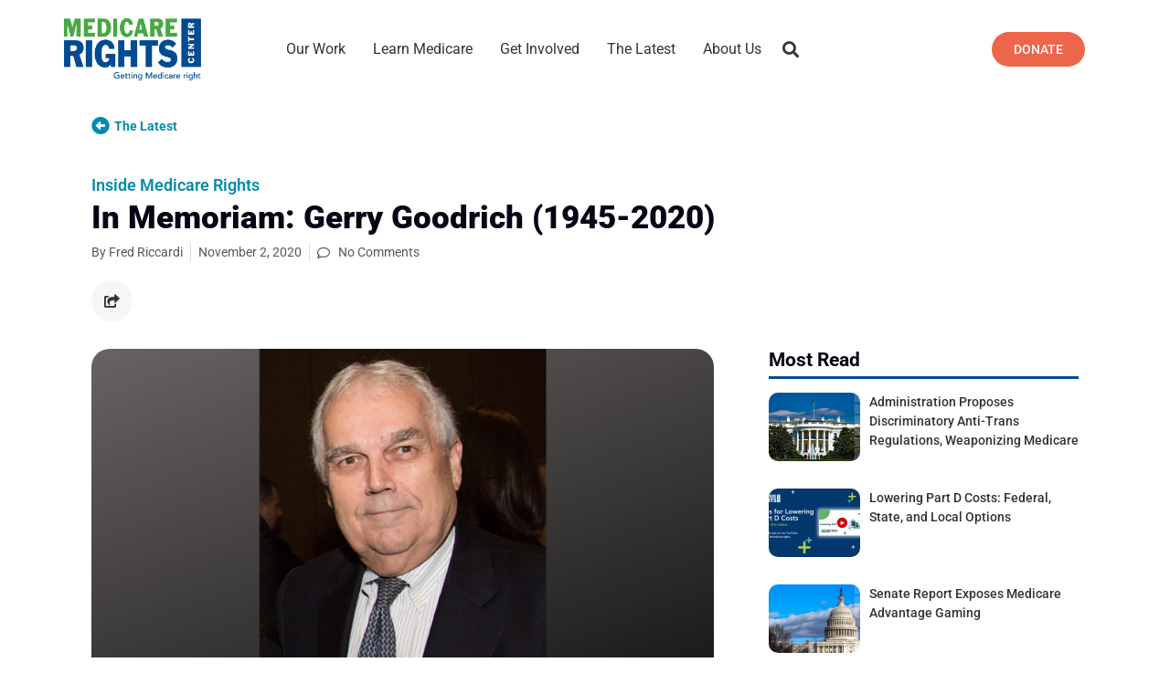

--- FILE ---
content_type: text/html; charset=UTF-8
request_url: https://www.medicarerights.org/inside-medicare-rights/2020/11/02/in-memoriam-gerry-goodrich
body_size: 44597
content:
<!DOCTYPE html>
<html lang="en-US">
<head><meta charset="UTF-8"><script>if(navigator.userAgent.match(/MSIE|Internet Explorer/i)||navigator.userAgent.match(/Trident\/7\..*?rv:11/i)){var href=document.location.href;if(!href.match(/[?&]nowprocket/)){if(href.indexOf("?")==-1){if(href.indexOf("#")==-1){document.location.href=href+"?nowprocket=1"}else{document.location.href=href.replace("#","?nowprocket=1#")}}else{if(href.indexOf("#")==-1){document.location.href=href+"&nowprocket=1"}else{document.location.href=href.replace("#","&nowprocket=1#")}}}}</script><script>(()=>{class RocketLazyLoadScripts{constructor(){this.v="2.0.3",this.userEvents=["keydown","keyup","mousedown","mouseup","mousemove","mouseover","mouseenter","mouseout","mouseleave","touchmove","touchstart","touchend","touchcancel","wheel","click","dblclick","input","visibilitychange"],this.attributeEvents=["onblur","onclick","oncontextmenu","ondblclick","onfocus","onmousedown","onmouseenter","onmouseleave","onmousemove","onmouseout","onmouseover","onmouseup","onmousewheel","onscroll","onsubmit"]}async t(){this.i(),this.o(),/iP(ad|hone)/.test(navigator.userAgent)&&this.h(),this.u(),this.l(this),this.m(),this.k(this),this.p(this),this._(),await Promise.all([this.R(),this.L()]),this.lastBreath=Date.now(),this.S(this),this.P(),this.D(),this.O(),this.M(),await this.C(this.delayedScripts.normal),await this.C(this.delayedScripts.defer),await this.C(this.delayedScripts.async),this.F("domReady"),await this.T(),await this.j(),await this.I(),this.F("windowLoad"),await this.A(),window.dispatchEvent(new Event("rocket-allScriptsLoaded")),this.everythingLoaded=!0,this.lastTouchEnd&&await new Promise((t=>setTimeout(t,500-Date.now()+this.lastTouchEnd))),this.H(),this.F("all"),this.U(),this.W()}i(){this.CSPIssue=sessionStorage.getItem("rocketCSPIssue"),document.addEventListener("securitypolicyviolation",(t=>{this.CSPIssue||"script-src-elem"!==t.violatedDirective||"data"!==t.blockedURI||(this.CSPIssue=!0,sessionStorage.setItem("rocketCSPIssue",!0))}),{isRocket:!0})}o(){window.addEventListener("pageshow",(t=>{this.persisted=t.persisted,this.realWindowLoadedFired=!0}),{isRocket:!0}),window.addEventListener("pagehide",(()=>{this.onFirstUserAction=null}),{isRocket:!0})}h(){let t;function e(e){t=e}window.addEventListener("touchstart",e,{isRocket:!0}),window.addEventListener("touchend",(function i(o){Math.abs(o.changedTouches[0].pageX-t.changedTouches[0].pageX)<10&&Math.abs(o.changedTouches[0].pageY-t.changedTouches[0].pageY)<10&&o.timeStamp-t.timeStamp<200&&(o.target.dispatchEvent(new PointerEvent("click",{target:o.target,bubbles:!0,cancelable:!0,detail:1})),event.preventDefault(),window.removeEventListener("touchstart",e,{isRocket:!0}),window.removeEventListener("touchend",i,{isRocket:!0}))}),{isRocket:!0})}q(t){this.userActionTriggered||("mousemove"!==t.type||this.firstMousemoveIgnored?"keyup"===t.type||"mouseover"===t.type||"mouseout"===t.type||(this.userActionTriggered=!0,this.onFirstUserAction&&this.onFirstUserAction()):this.firstMousemoveIgnored=!0),"click"===t.type&&t.preventDefault(),this.savedUserEvents.length>0&&(t.stopPropagation(),t.stopImmediatePropagation()),"touchstart"===this.lastEvent&&"touchend"===t.type&&(this.lastTouchEnd=Date.now()),"click"===t.type&&(this.lastTouchEnd=0),this.lastEvent=t.type,this.savedUserEvents.push(t)}u(){this.savedUserEvents=[],this.userEventHandler=this.q.bind(this),this.userEvents.forEach((t=>window.addEventListener(t,this.userEventHandler,{passive:!1,isRocket:!0})))}U(){this.userEvents.forEach((t=>window.removeEventListener(t,this.userEventHandler,{passive:!1,isRocket:!0}))),this.savedUserEvents.forEach((t=>{t.target.dispatchEvent(new window[t.constructor.name](t.type,t))}))}m(){this.eventsMutationObserver=new MutationObserver((t=>{const e="return false";for(const i of t){if("attributes"===i.type){const t=i.target.getAttribute(i.attributeName);t&&t!==e&&(i.target.setAttribute("data-rocket-"+i.attributeName,t),i.target["rocket"+i.attributeName]=new Function("event",t),i.target.setAttribute(i.attributeName,e))}"childList"===i.type&&i.addedNodes.forEach((t=>{if(t.nodeType===Node.ELEMENT_NODE)for(const i of t.attributes)this.attributeEvents.includes(i.name)&&i.value&&""!==i.value&&(t.setAttribute("data-rocket-"+i.name,i.value),t["rocket"+i.name]=new Function("event",i.value),t.setAttribute(i.name,e))}))}})),this.eventsMutationObserver.observe(document,{subtree:!0,childList:!0,attributeFilter:this.attributeEvents})}H(){this.eventsMutationObserver.disconnect(),this.attributeEvents.forEach((t=>{document.querySelectorAll("[data-rocket-"+t+"]").forEach((e=>{e.setAttribute(t,e.getAttribute("data-rocket-"+t)),e.removeAttribute("data-rocket-"+t)}))}))}k(t){Object.defineProperty(HTMLElement.prototype,"onclick",{get(){return this.rocketonclick||null},set(e){this.rocketonclick=e,this.setAttribute(t.everythingLoaded?"onclick":"data-rocket-onclick","this.rocketonclick(event)")}})}S(t){function e(e,i){let o=e[i];e[i]=null,Object.defineProperty(e,i,{get:()=>o,set(s){t.everythingLoaded?o=s:e["rocket"+i]=o=s}})}e(document,"onreadystatechange"),e(window,"onload"),e(window,"onpageshow");try{Object.defineProperty(document,"readyState",{get:()=>t.rocketReadyState,set(e){t.rocketReadyState=e},configurable:!0}),document.readyState="loading"}catch(t){console.log("WPRocket DJE readyState conflict, bypassing")}}l(t){this.originalAddEventListener=EventTarget.prototype.addEventListener,this.originalRemoveEventListener=EventTarget.prototype.removeEventListener,this.savedEventListeners=[],EventTarget.prototype.addEventListener=function(e,i,o){o&&o.isRocket||!t.B(e,this)&&!t.userEvents.includes(e)||t.B(e,this)&&!t.userActionTriggered||e.startsWith("rocket-")||t.everythingLoaded?t.originalAddEventListener.call(this,e,i,o):t.savedEventListeners.push({target:this,remove:!1,type:e,func:i,options:o})},EventTarget.prototype.removeEventListener=function(e,i,o){o&&o.isRocket||!t.B(e,this)&&!t.userEvents.includes(e)||t.B(e,this)&&!t.userActionTriggered||e.startsWith("rocket-")||t.everythingLoaded?t.originalRemoveEventListener.call(this,e,i,o):t.savedEventListeners.push({target:this,remove:!0,type:e,func:i,options:o})}}F(t){"all"===t&&(EventTarget.prototype.addEventListener=this.originalAddEventListener,EventTarget.prototype.removeEventListener=this.originalRemoveEventListener),this.savedEventListeners=this.savedEventListeners.filter((e=>{let i=e.type,o=e.target||window;return"domReady"===t&&"DOMContentLoaded"!==i&&"readystatechange"!==i||("windowLoad"===t&&"load"!==i&&"readystatechange"!==i&&"pageshow"!==i||(this.B(i,o)&&(i="rocket-"+i),e.remove?o.removeEventListener(i,e.func,e.options):o.addEventListener(i,e.func,e.options),!1))}))}p(t){let e;function i(e){return t.everythingLoaded?e:e.split(" ").map((t=>"load"===t||t.startsWith("load.")?"rocket-jquery-load":t)).join(" ")}function o(o){function s(e){const s=o.fn[e];o.fn[e]=o.fn.init.prototype[e]=function(){return this[0]===window&&t.userActionTriggered&&("string"==typeof arguments[0]||arguments[0]instanceof String?arguments[0]=i(arguments[0]):"object"==typeof arguments[0]&&Object.keys(arguments[0]).forEach((t=>{const e=arguments[0][t];delete arguments[0][t],arguments[0][i(t)]=e}))),s.apply(this,arguments),this}}if(o&&o.fn&&!t.allJQueries.includes(o)){const e={DOMContentLoaded:[],"rocket-DOMContentLoaded":[]};for(const t in e)document.addEventListener(t,(()=>{e[t].forEach((t=>t()))}),{isRocket:!0});o.fn.ready=o.fn.init.prototype.ready=function(i){function s(){parseInt(o.fn.jquery)>2?setTimeout((()=>i.bind(document)(o))):i.bind(document)(o)}return t.realDomReadyFired?!t.userActionTriggered||t.fauxDomReadyFired?s():e["rocket-DOMContentLoaded"].push(s):e.DOMContentLoaded.push(s),o([])},s("on"),s("one"),s("off"),t.allJQueries.push(o)}e=o}t.allJQueries=[],o(window.jQuery),Object.defineProperty(window,"jQuery",{get:()=>e,set(t){o(t)}})}P(){const t=new Map;document.write=document.writeln=function(e){const i=document.currentScript,o=document.createRange(),s=i.parentElement;let n=t.get(i);void 0===n&&(n=i.nextSibling,t.set(i,n));const c=document.createDocumentFragment();o.setStart(c,0),c.appendChild(o.createContextualFragment(e)),s.insertBefore(c,n)}}async R(){return new Promise((t=>{this.userActionTriggered?t():this.onFirstUserAction=t}))}async L(){return new Promise((t=>{document.addEventListener("DOMContentLoaded",(()=>{this.realDomReadyFired=!0,t()}),{isRocket:!0})}))}async I(){return this.realWindowLoadedFired?Promise.resolve():new Promise((t=>{window.addEventListener("load",t,{isRocket:!0})}))}M(){this.pendingScripts=[];this.scriptsMutationObserver=new MutationObserver((t=>{for(const e of t)e.addedNodes.forEach((t=>{"SCRIPT"!==t.tagName||t.noModule||t.isWPRocket||this.pendingScripts.push({script:t,promise:new Promise((e=>{const i=()=>{const i=this.pendingScripts.findIndex((e=>e.script===t));i>=0&&this.pendingScripts.splice(i,1),e()};t.addEventListener("load",i,{isRocket:!0}),t.addEventListener("error",i,{isRocket:!0}),setTimeout(i,1e3)}))})}))})),this.scriptsMutationObserver.observe(document,{childList:!0,subtree:!0})}async j(){await this.J(),this.pendingScripts.length?(await this.pendingScripts[0].promise,await this.j()):this.scriptsMutationObserver.disconnect()}D(){this.delayedScripts={normal:[],async:[],defer:[]},document.querySelectorAll("script[type$=rocketlazyloadscript]").forEach((t=>{t.hasAttribute("data-rocket-src")?t.hasAttribute("async")&&!1!==t.async?this.delayedScripts.async.push(t):t.hasAttribute("defer")&&!1!==t.defer||"module"===t.getAttribute("data-rocket-type")?this.delayedScripts.defer.push(t):this.delayedScripts.normal.push(t):this.delayedScripts.normal.push(t)}))}async _(){await this.L();let t=[];document.querySelectorAll("script[type$=rocketlazyloadscript][data-rocket-src]").forEach((e=>{let i=e.getAttribute("data-rocket-src");if(i&&!i.startsWith("data:")){i.startsWith("//")&&(i=location.protocol+i);try{const o=new URL(i).origin;o!==location.origin&&t.push({src:o,crossOrigin:e.crossOrigin||"module"===e.getAttribute("data-rocket-type")})}catch(t){}}})),t=[...new Map(t.map((t=>[JSON.stringify(t),t]))).values()],this.N(t,"preconnect")}async $(t){if(await this.G(),!0!==t.noModule||!("noModule"in HTMLScriptElement.prototype))return new Promise((e=>{let i;function o(){(i||t).setAttribute("data-rocket-status","executed"),e()}try{if(navigator.userAgent.includes("Firefox/")||""===navigator.vendor||this.CSPIssue)i=document.createElement("script"),[...t.attributes].forEach((t=>{let e=t.nodeName;"type"!==e&&("data-rocket-type"===e&&(e="type"),"data-rocket-src"===e&&(e="src"),i.setAttribute(e,t.nodeValue))})),t.text&&(i.text=t.text),t.nonce&&(i.nonce=t.nonce),i.hasAttribute("src")?(i.addEventListener("load",o,{isRocket:!0}),i.addEventListener("error",(()=>{i.setAttribute("data-rocket-status","failed-network"),e()}),{isRocket:!0}),setTimeout((()=>{i.isConnected||e()}),1)):(i.text=t.text,o()),i.isWPRocket=!0,t.parentNode.replaceChild(i,t);else{const i=t.getAttribute("data-rocket-type"),s=t.getAttribute("data-rocket-src");i?(t.type=i,t.removeAttribute("data-rocket-type")):t.removeAttribute("type"),t.addEventListener("load",o,{isRocket:!0}),t.addEventListener("error",(i=>{this.CSPIssue&&i.target.src.startsWith("data:")?(console.log("WPRocket: CSP fallback activated"),t.removeAttribute("src"),this.$(t).then(e)):(t.setAttribute("data-rocket-status","failed-network"),e())}),{isRocket:!0}),s?(t.fetchPriority="high",t.removeAttribute("data-rocket-src"),t.src=s):t.src="data:text/javascript;base64,"+window.btoa(unescape(encodeURIComponent(t.text)))}}catch(i){t.setAttribute("data-rocket-status","failed-transform"),e()}}));t.setAttribute("data-rocket-status","skipped")}async C(t){const e=t.shift();return e?(e.isConnected&&await this.$(e),this.C(t)):Promise.resolve()}O(){this.N([...this.delayedScripts.normal,...this.delayedScripts.defer,...this.delayedScripts.async],"preload")}N(t,e){this.trash=this.trash||[];let i=!0;var o=document.createDocumentFragment();t.forEach((t=>{const s=t.getAttribute&&t.getAttribute("data-rocket-src")||t.src;if(s&&!s.startsWith("data:")){const n=document.createElement("link");n.href=s,n.rel=e,"preconnect"!==e&&(n.as="script",n.fetchPriority=i?"high":"low"),t.getAttribute&&"module"===t.getAttribute("data-rocket-type")&&(n.crossOrigin=!0),t.crossOrigin&&(n.crossOrigin=t.crossOrigin),t.integrity&&(n.integrity=t.integrity),t.nonce&&(n.nonce=t.nonce),o.appendChild(n),this.trash.push(n),i=!1}})),document.head.appendChild(o)}W(){this.trash.forEach((t=>t.remove()))}async T(){try{document.readyState="interactive"}catch(t){}this.fauxDomReadyFired=!0;try{await this.G(),document.dispatchEvent(new Event("rocket-readystatechange")),await this.G(),document.rocketonreadystatechange&&document.rocketonreadystatechange(),await this.G(),document.dispatchEvent(new Event("rocket-DOMContentLoaded")),await this.G(),window.dispatchEvent(new Event("rocket-DOMContentLoaded"))}catch(t){console.error(t)}}async A(){try{document.readyState="complete"}catch(t){}try{await this.G(),document.dispatchEvent(new Event("rocket-readystatechange")),await this.G(),document.rocketonreadystatechange&&document.rocketonreadystatechange(),await this.G(),window.dispatchEvent(new Event("rocket-load")),await this.G(),window.rocketonload&&window.rocketonload(),await this.G(),this.allJQueries.forEach((t=>t(window).trigger("rocket-jquery-load"))),await this.G();const t=new Event("rocket-pageshow");t.persisted=this.persisted,window.dispatchEvent(t),await this.G(),window.rocketonpageshow&&window.rocketonpageshow({persisted:this.persisted})}catch(t){console.error(t)}}async G(){Date.now()-this.lastBreath>45&&(await this.J(),this.lastBreath=Date.now())}async J(){return document.hidden?new Promise((t=>setTimeout(t))):new Promise((t=>requestAnimationFrame(t)))}B(t,e){return e===document&&"readystatechange"===t||(e===document&&"DOMContentLoaded"===t||(e===window&&"DOMContentLoaded"===t||(e===window&&"load"===t||e===window&&"pageshow"===t)))}static run(){(new RocketLazyLoadScripts).t()}}RocketLazyLoadScripts.run()})();</script>
	
	<meta name="viewport" content="width=device-width,initial-scale=1,maximum-scale=1,user-scalable=no">
	<script type="rocketlazyloadscript" data-rocket-type="text/javascript">
/* <![CDATA[ */
var theplus_ajax_url = "https://www.medicarerights.org/wp-admin/admin-ajax.php";
		var theplus_ajax_post_url = "https://www.medicarerights.org/wp-admin/admin-post.php";
		var theplus_nonce = "cf0dc93129";
/* ]]> */
</script>
<meta name='robots' content='index, follow, max-image-preview:large, max-snippet:-1, max-video-preview:-1' />
	<style>img:is([sizes="auto" i], [sizes^="auto," i]) { contain-intrinsic-size: 3000px 1500px }</style>
	
	<!-- This site is optimized with the Yoast SEO plugin v25.1 - https://yoast.com/wordpress/plugins/seo/ -->
	<title>In Memoriam: Gerry Goodrich (1945-2020) - Medicare Rights Center</title><link rel="preload" data-rocket-preload as="style" href="https://fonts.googleapis.com/css?family=Roboto%3Aregular%2Citalic%2C700%2C100%2C100italic%2C300%2C300italic%2C500%2C500italic%2C700italic%2C900%2C900italic&#038;display=swap" /><link rel="stylesheet" href="https://fonts.googleapis.com/css?family=Roboto%3Aregular%2Citalic%2C700%2C100%2C100italic%2C300%2C300italic%2C500%2C500italic%2C700italic%2C900%2C900italic&#038;display=swap" media="print" onload="this.media='all'" /><noscript><link rel="stylesheet" href="https://fonts.googleapis.com/css?family=Roboto%3Aregular%2Citalic%2C700%2C100%2C100italic%2C300%2C300italic%2C500%2C500italic%2C700italic%2C900%2C900italic&#038;display=swap" /></noscript>
	<link rel="canonical" href="https://www.medicarerights.org/inside-medicare-rights/2020/11/02/in-memoriam-gerry-goodrich" />
	<meta property="og:locale" content="en_US" />
	<meta property="og:type" content="article" />
	<meta property="og:title" content="In Memoriam: Gerry Goodrich (1945-2020) - Medicare Rights Center" />
	<meta property="og:description" content="The Medicare Rights Center mourns the passing of Gerry Goodrich, our distinguished Board Member, who served on the Board from 2015 -2020. His lifetime commitment to excellence in health care and dedication to Medicare Rights have helped increase access to affordable health care for older adults, people with disabilities, and their communities. Gerry Goodrich was recently honored by the [&hellip;]" />
	<meta property="og:url" content="https://www.medicarerights.org/inside-medicare-rights/2020/11/02/in-memoriam-gerry-goodrich" />
	<meta property="og:site_name" content="Medicare Rights Center" />
	<meta property="article:publisher" content="https://www.facebook.com/medicarerights/" />
	<meta property="article:published_time" content="2020-11-02T15:22:38+00:00" />
	<meta property="article:modified_time" content="2021-02-05T16:03:46+00:00" />
	<meta property="og:image" content="https://cdn1.medicarerights.org/wp-content/uploads/2020/11/Goodrich-Memoriam.png" />
	<meta property="og:image:width" content="846" />
	<meta property="og:image:height" content="477" />
	<meta property="og:image:type" content="image/png" />
	<meta name="author" content="Fred Riccardi" />
	<meta name="twitter:card" content="summary_large_image" />
	<meta name="twitter:creator" content="@medicarerights" />
	<meta name="twitter:site" content="@medicarerights" />
	<meta name="twitter:label1" content="Written by" />
	<meta name="twitter:data1" content="Fred Riccardi" />
	<meta name="twitter:label2" content="Est. reading time" />
	<meta name="twitter:data2" content="2 minutes" />
	<script type="application/ld+json" class="yoast-schema-graph">{"@context":"https://schema.org","@graph":[{"@type":"Article","@id":"https://www.medicarerights.org/inside-medicare-rights/2020/11/02/in-memoriam-gerry-goodrich#article","isPartOf":{"@id":"https://www.medicarerights.org/inside-medicare-rights/2020/11/02/in-memoriam-gerry-goodrich"},"author":{"name":"Fred Riccardi","@id":"https://www.medicarerights.org/#/schema/person/4a02c3403bfbd7bd804a0b6103c5e6b3"},"headline":"In Memoriam: Gerry Goodrich (1945-2020)","datePublished":"2020-11-02T15:22:38+00:00","dateModified":"2021-02-05T16:03:46+00:00","mainEntityOfPage":{"@id":"https://www.medicarerights.org/inside-medicare-rights/2020/11/02/in-memoriam-gerry-goodrich"},"wordCount":349,"commentCount":0,"publisher":{"@id":"https://www.medicarerights.org/#organization"},"image":{"@id":"https://www.medicarerights.org/inside-medicare-rights/2020/11/02/in-memoriam-gerry-goodrich#primaryimage"},"thumbnailUrl":"https://cdn1.medicarerights.org/wp-content/uploads/2020/11/Goodrich-Memoriam.png","articleSection":["Inside Medicare Rights"],"inLanguage":"en-US","potentialAction":[{"@type":"CommentAction","name":"Comment","target":["https://www.medicarerights.org/inside-medicare-rights/2020/11/02/in-memoriam-gerry-goodrich#respond"]}]},{"@type":"WebPage","@id":"https://www.medicarerights.org/inside-medicare-rights/2020/11/02/in-memoriam-gerry-goodrich","url":"https://www.medicarerights.org/inside-medicare-rights/2020/11/02/in-memoriam-gerry-goodrich","name":"In Memoriam: Gerry Goodrich (1945-2020) - Medicare Rights Center","isPartOf":{"@id":"https://www.medicarerights.org/#website"},"primaryImageOfPage":{"@id":"https://www.medicarerights.org/inside-medicare-rights/2020/11/02/in-memoriam-gerry-goodrich#primaryimage"},"image":{"@id":"https://www.medicarerights.org/inside-medicare-rights/2020/11/02/in-memoriam-gerry-goodrich#primaryimage"},"thumbnailUrl":"https://cdn1.medicarerights.org/wp-content/uploads/2020/11/Goodrich-Memoriam.png","datePublished":"2020-11-02T15:22:38+00:00","dateModified":"2021-02-05T16:03:46+00:00","breadcrumb":{"@id":"https://www.medicarerights.org/inside-medicare-rights/2020/11/02/in-memoriam-gerry-goodrich#breadcrumb"},"inLanguage":"en-US","potentialAction":[{"@type":"ReadAction","target":["https://www.medicarerights.org/inside-medicare-rights/2020/11/02/in-memoriam-gerry-goodrich"]}]},{"@type":"ImageObject","inLanguage":"en-US","@id":"https://www.medicarerights.org/inside-medicare-rights/2020/11/02/in-memoriam-gerry-goodrich#primaryimage","url":"https://cdn1.medicarerights.org/wp-content/uploads/2020/11/Goodrich-Memoriam.png","contentUrl":"https://cdn1.medicarerights.org/wp-content/uploads/2020/11/Goodrich-Memoriam.png","width":846,"height":477,"caption":"Pictured: Gerry Goodrich"},{"@type":"BreadcrumbList","@id":"https://www.medicarerights.org/inside-medicare-rights/2020/11/02/in-memoriam-gerry-goodrich#breadcrumb","itemListElement":[{"@type":"ListItem","position":1,"name":"Our Work","item":"https://www.medicarerights.org/"},{"@type":"ListItem","position":2,"name":"In Memoriam: Gerry Goodrich (1945-2020)"}]},{"@type":"WebSite","@id":"https://www.medicarerights.org/#website","url":"https://www.medicarerights.org/","name":"Medicare Rights Center","description":"Getting Medicare right.","publisher":{"@id":"https://www.medicarerights.org/#organization"},"potentialAction":[{"@type":"SearchAction","target":{"@type":"EntryPoint","urlTemplate":"https://www.medicarerights.org/?s={search_term_string}"},"query-input":{"@type":"PropertyValueSpecification","valueRequired":true,"valueName":"search_term_string"}}],"inLanguage":"en-US"},{"@type":"Organization","@id":"https://www.medicarerights.org/#organization","name":"Medicare Rights Center","url":"https://www.medicarerights.org/","logo":{"@type":"ImageObject","inLanguage":"en-US","@id":"https://www.medicarerights.org/#/schema/logo/image/","url":"https://www.medicarerights.org/wp-content/uploads/2019/09/MedicareRights_NewLogo_998x455.png","contentUrl":"https://www.medicarerights.org/wp-content/uploads/2019/09/MedicareRights_NewLogo_998x455.png","width":998,"height":455,"caption":"Medicare Rights Center"},"image":{"@id":"https://www.medicarerights.org/#/schema/logo/image/"},"sameAs":["https://www.facebook.com/medicarerights/","https://x.com/medicarerights","https://www.linkedin.com/company/medicare-rights-center/","https://www.youtube.com/user/MedicareRightsCenter","https://en.wikipedia.org/wiki/Medicare_Rights_Center"]},{"@type":"Person","@id":"https://www.medicarerights.org/#/schema/person/4a02c3403bfbd7bd804a0b6103c5e6b3","name":"Fred Riccardi","image":{"@type":"ImageObject","inLanguage":"en-US","@id":"https://www.medicarerights.org/#/schema/person/image/","url":"https://www.medicarerights.org/wp-content/uploads/2019/11/Fred-96x96.jpg","contentUrl":"https://www.medicarerights.org/wp-content/uploads/2019/11/Fred-96x96.jpg","caption":"Fred Riccardi"},"description":"Fred Riccardi serves as the president of the Medicare Rights Center. As vice president of client services, Mr. Riccardi oversaw all of Medicare Rights’ client programming, including its National Consumer Helpline—which handles around 20,000 questions each year—and developed and implemented a variety of successful programs with diverse partners, including two new ombudsman programs for New Yorkers with specific health care needs. For over a decade, he has been a lead Medicare advocate nationally, helping Medicare beneficiaries and families access and afford their care and advising professionals on how to better serve their clients. He has collaborated with an array of stakeholders to help inform federal and state health care policy and is a frequent spokesperson on Medicare issues in major media outlets. Mr. Riccardi is also a lecturer at the Columbia University School of Social Work.","url":"https://www.medicarerights.org/author/fredriccardi"}]}</script>
	<!-- / Yoast SEO plugin. -->


<link rel='dns-prefetch' href='//www.google.com' />
<link rel='dns-prefetch' href='//fonts.googleapis.com' />
<link rel='dns-prefetch' href='//use.fontawesome.com' />
<link rel='dns-prefetch' href='//medicarerights.scdn2.secure.raxcdn.com' />
<link rel='dns-prefetch' href='//cdn1.medicarerights.org' />
<link href='https://fonts.gstatic.com' crossorigin rel='preconnect' />
<link href='https://cdn1.medicarerights.org' rel='preconnect' />
<link rel="alternate" type="application/rss+xml" title="Medicare Rights Center &raquo; Feed" href="https://www.medicarerights.org/feed" />
<link rel="alternate" type="application/rss+xml" title="Medicare Rights Center &raquo; Comments Feed" href="https://www.medicarerights.org/comments/feed" />
<script type="text/javascript" id="wpp-js" src="https://www.medicarerights.org/wp-content/plugins/wordpress-popular-posts/assets/js/wpp.min.js?ver=7.3.1" data-sampling="0" data-sampling-rate="100" data-api-url="https://www.medicarerights.org/wp-json/wordpress-popular-posts" data-post-id="26615" data-token="1d49a5aa4b" data-lang="0" data-debug="0"></script>
<link rel="alternate" type="application/rss+xml" title="Medicare Rights Center &raquo; In Memoriam: Gerry Goodrich (1945-2020) Comments Feed" href="https://www.medicarerights.org/inside-medicare-rights/2020/11/02/in-memoriam-gerry-goodrich/feed" />
			<style>
			#wp-admin-bar-layers-edit-layout .ab-icon:before{
				font-family: "layers-interface" !important;
				content: "\e62f" !important;
				font-size: 16px !important;
			}
			</style>
		<style id='wp-emoji-styles-inline-css' type='text/css'>

	img.wp-smiley, img.emoji {
		display: inline !important;
		border: none !important;
		box-shadow: none !important;
		height: 1em !important;
		width: 1em !important;
		margin: 0 0.07em !important;
		vertical-align: -0.1em !important;
		background: none !important;
		padding: 0 !important;
	}
</style>
<link rel='stylesheet' id='wp-block-library-css' href='https://cdn1.medicarerights.org/wp-includes/css/dist/block-library/style.min.css?ver=6.8.3' type='text/css' media='all' />
<style id='classic-theme-styles-inline-css' type='text/css'>
/*! This file is auto-generated */
.wp-block-button__link{color:#fff;background-color:#32373c;border-radius:9999px;box-shadow:none;text-decoration:none;padding:calc(.667em + 2px) calc(1.333em + 2px);font-size:1.125em}.wp-block-file__button{background:#32373c;color:#fff;text-decoration:none}
</style>
<style id='pdfemb-pdf-embedder-viewer-style-inline-css' type='text/css'>
.wp-block-pdfemb-pdf-embedder-viewer{max-width:none}

</style>
<link data-minify="1" rel='stylesheet' id='jet-engine-frontend-css' href='https://cdn1.medicarerights.org/wp-content/cache/min/1/wp-content/plugins/jet-engine/assets/css/frontend.css?ver=1767810807' type='text/css' media='all' />
<link data-minify="1" rel='stylesheet' id='font-awesome-svg-styles-css' href='https://cdn1.medicarerights.org/wp-content/cache/min/1/wp-content/uploads/font-awesome/v5.15.3/css/svg-with-js.css?ver=1767810807' type='text/css' media='all' />
<style id='font-awesome-svg-styles-inline-css' type='text/css'>
   .wp-block-font-awesome-icon svg::before,
   .wp-rich-text-font-awesome-icon svg::before {content: unset;}
</style>
<style id='global-styles-inline-css' type='text/css'>
:root{--wp--preset--aspect-ratio--square: 1;--wp--preset--aspect-ratio--4-3: 4/3;--wp--preset--aspect-ratio--3-4: 3/4;--wp--preset--aspect-ratio--3-2: 3/2;--wp--preset--aspect-ratio--2-3: 2/3;--wp--preset--aspect-ratio--16-9: 16/9;--wp--preset--aspect-ratio--9-16: 9/16;--wp--preset--color--black: #000000;--wp--preset--color--cyan-bluish-gray: #abb8c3;--wp--preset--color--white: #ffffff;--wp--preset--color--pale-pink: #f78da7;--wp--preset--color--vivid-red: #cf2e2e;--wp--preset--color--luminous-vivid-orange: #ff6900;--wp--preset--color--luminous-vivid-amber: #fcb900;--wp--preset--color--light-green-cyan: #7bdcb5;--wp--preset--color--vivid-green-cyan: #00d084;--wp--preset--color--pale-cyan-blue: #8ed1fc;--wp--preset--color--vivid-cyan-blue: #0693e3;--wp--preset--color--vivid-purple: #9b51e0;--wp--preset--gradient--vivid-cyan-blue-to-vivid-purple: linear-gradient(135deg,rgba(6,147,227,1) 0%,rgb(155,81,224) 100%);--wp--preset--gradient--light-green-cyan-to-vivid-green-cyan: linear-gradient(135deg,rgb(122,220,180) 0%,rgb(0,208,130) 100%);--wp--preset--gradient--luminous-vivid-amber-to-luminous-vivid-orange: linear-gradient(135deg,rgba(252,185,0,1) 0%,rgba(255,105,0,1) 100%);--wp--preset--gradient--luminous-vivid-orange-to-vivid-red: linear-gradient(135deg,rgba(255,105,0,1) 0%,rgb(207,46,46) 100%);--wp--preset--gradient--very-light-gray-to-cyan-bluish-gray: linear-gradient(135deg,rgb(238,238,238) 0%,rgb(169,184,195) 100%);--wp--preset--gradient--cool-to-warm-spectrum: linear-gradient(135deg,rgb(74,234,220) 0%,rgb(151,120,209) 20%,rgb(207,42,186) 40%,rgb(238,44,130) 60%,rgb(251,105,98) 80%,rgb(254,248,76) 100%);--wp--preset--gradient--blush-light-purple: linear-gradient(135deg,rgb(255,206,236) 0%,rgb(152,150,240) 100%);--wp--preset--gradient--blush-bordeaux: linear-gradient(135deg,rgb(254,205,165) 0%,rgb(254,45,45) 50%,rgb(107,0,62) 100%);--wp--preset--gradient--luminous-dusk: linear-gradient(135deg,rgb(255,203,112) 0%,rgb(199,81,192) 50%,rgb(65,88,208) 100%);--wp--preset--gradient--pale-ocean: linear-gradient(135deg,rgb(255,245,203) 0%,rgb(182,227,212) 50%,rgb(51,167,181) 100%);--wp--preset--gradient--electric-grass: linear-gradient(135deg,rgb(202,248,128) 0%,rgb(113,206,126) 100%);--wp--preset--gradient--midnight: linear-gradient(135deg,rgb(2,3,129) 0%,rgb(40,116,252) 100%);--wp--preset--font-size--small: 13px;--wp--preset--font-size--medium: 20px;--wp--preset--font-size--large: 36px;--wp--preset--font-size--x-large: 42px;--wp--preset--spacing--20: 0.44rem;--wp--preset--spacing--30: 0.67rem;--wp--preset--spacing--40: 1rem;--wp--preset--spacing--50: 1.5rem;--wp--preset--spacing--60: 2.25rem;--wp--preset--spacing--70: 3.38rem;--wp--preset--spacing--80: 5.06rem;--wp--preset--shadow--natural: 6px 6px 9px rgba(0, 0, 0, 0.2);--wp--preset--shadow--deep: 12px 12px 50px rgba(0, 0, 0, 0.4);--wp--preset--shadow--sharp: 6px 6px 0px rgba(0, 0, 0, 0.2);--wp--preset--shadow--outlined: 6px 6px 0px -3px rgba(255, 255, 255, 1), 6px 6px rgba(0, 0, 0, 1);--wp--preset--shadow--crisp: 6px 6px 0px rgba(0, 0, 0, 1);}:where(.is-layout-flex){gap: 0.5em;}:where(.is-layout-grid){gap: 0.5em;}body .is-layout-flex{display: flex;}.is-layout-flex{flex-wrap: wrap;align-items: center;}.is-layout-flex > :is(*, div){margin: 0;}body .is-layout-grid{display: grid;}.is-layout-grid > :is(*, div){margin: 0;}:where(.wp-block-columns.is-layout-flex){gap: 2em;}:where(.wp-block-columns.is-layout-grid){gap: 2em;}:where(.wp-block-post-template.is-layout-flex){gap: 1.25em;}:where(.wp-block-post-template.is-layout-grid){gap: 1.25em;}.has-black-color{color: var(--wp--preset--color--black) !important;}.has-cyan-bluish-gray-color{color: var(--wp--preset--color--cyan-bluish-gray) !important;}.has-white-color{color: var(--wp--preset--color--white) !important;}.has-pale-pink-color{color: var(--wp--preset--color--pale-pink) !important;}.has-vivid-red-color{color: var(--wp--preset--color--vivid-red) !important;}.has-luminous-vivid-orange-color{color: var(--wp--preset--color--luminous-vivid-orange) !important;}.has-luminous-vivid-amber-color{color: var(--wp--preset--color--luminous-vivid-amber) !important;}.has-light-green-cyan-color{color: var(--wp--preset--color--light-green-cyan) !important;}.has-vivid-green-cyan-color{color: var(--wp--preset--color--vivid-green-cyan) !important;}.has-pale-cyan-blue-color{color: var(--wp--preset--color--pale-cyan-blue) !important;}.has-vivid-cyan-blue-color{color: var(--wp--preset--color--vivid-cyan-blue) !important;}.has-vivid-purple-color{color: var(--wp--preset--color--vivid-purple) !important;}.has-black-background-color{background-color: var(--wp--preset--color--black) !important;}.has-cyan-bluish-gray-background-color{background-color: var(--wp--preset--color--cyan-bluish-gray) !important;}.has-white-background-color{background-color: var(--wp--preset--color--white) !important;}.has-pale-pink-background-color{background-color: var(--wp--preset--color--pale-pink) !important;}.has-vivid-red-background-color{background-color: var(--wp--preset--color--vivid-red) !important;}.has-luminous-vivid-orange-background-color{background-color: var(--wp--preset--color--luminous-vivid-orange) !important;}.has-luminous-vivid-amber-background-color{background-color: var(--wp--preset--color--luminous-vivid-amber) !important;}.has-light-green-cyan-background-color{background-color: var(--wp--preset--color--light-green-cyan) !important;}.has-vivid-green-cyan-background-color{background-color: var(--wp--preset--color--vivid-green-cyan) !important;}.has-pale-cyan-blue-background-color{background-color: var(--wp--preset--color--pale-cyan-blue) !important;}.has-vivid-cyan-blue-background-color{background-color: var(--wp--preset--color--vivid-cyan-blue) !important;}.has-vivid-purple-background-color{background-color: var(--wp--preset--color--vivid-purple) !important;}.has-black-border-color{border-color: var(--wp--preset--color--black) !important;}.has-cyan-bluish-gray-border-color{border-color: var(--wp--preset--color--cyan-bluish-gray) !important;}.has-white-border-color{border-color: var(--wp--preset--color--white) !important;}.has-pale-pink-border-color{border-color: var(--wp--preset--color--pale-pink) !important;}.has-vivid-red-border-color{border-color: var(--wp--preset--color--vivid-red) !important;}.has-luminous-vivid-orange-border-color{border-color: var(--wp--preset--color--luminous-vivid-orange) !important;}.has-luminous-vivid-amber-border-color{border-color: var(--wp--preset--color--luminous-vivid-amber) !important;}.has-light-green-cyan-border-color{border-color: var(--wp--preset--color--light-green-cyan) !important;}.has-vivid-green-cyan-border-color{border-color: var(--wp--preset--color--vivid-green-cyan) !important;}.has-pale-cyan-blue-border-color{border-color: var(--wp--preset--color--pale-cyan-blue) !important;}.has-vivid-cyan-blue-border-color{border-color: var(--wp--preset--color--vivid-cyan-blue) !important;}.has-vivid-purple-border-color{border-color: var(--wp--preset--color--vivid-purple) !important;}.has-vivid-cyan-blue-to-vivid-purple-gradient-background{background: var(--wp--preset--gradient--vivid-cyan-blue-to-vivid-purple) !important;}.has-light-green-cyan-to-vivid-green-cyan-gradient-background{background: var(--wp--preset--gradient--light-green-cyan-to-vivid-green-cyan) !important;}.has-luminous-vivid-amber-to-luminous-vivid-orange-gradient-background{background: var(--wp--preset--gradient--luminous-vivid-amber-to-luminous-vivid-orange) !important;}.has-luminous-vivid-orange-to-vivid-red-gradient-background{background: var(--wp--preset--gradient--luminous-vivid-orange-to-vivid-red) !important;}.has-very-light-gray-to-cyan-bluish-gray-gradient-background{background: var(--wp--preset--gradient--very-light-gray-to-cyan-bluish-gray) !important;}.has-cool-to-warm-spectrum-gradient-background{background: var(--wp--preset--gradient--cool-to-warm-spectrum) !important;}.has-blush-light-purple-gradient-background{background: var(--wp--preset--gradient--blush-light-purple) !important;}.has-blush-bordeaux-gradient-background{background: var(--wp--preset--gradient--blush-bordeaux) !important;}.has-luminous-dusk-gradient-background{background: var(--wp--preset--gradient--luminous-dusk) !important;}.has-pale-ocean-gradient-background{background: var(--wp--preset--gradient--pale-ocean) !important;}.has-electric-grass-gradient-background{background: var(--wp--preset--gradient--electric-grass) !important;}.has-midnight-gradient-background{background: var(--wp--preset--gradient--midnight) !important;}.has-small-font-size{font-size: var(--wp--preset--font-size--small) !important;}.has-medium-font-size{font-size: var(--wp--preset--font-size--medium) !important;}.has-large-font-size{font-size: var(--wp--preset--font-size--large) !important;}.has-x-large-font-size{font-size: var(--wp--preset--font-size--x-large) !important;}
:where(.wp-block-post-template.is-layout-flex){gap: 1.25em;}:where(.wp-block-post-template.is-layout-grid){gap: 1.25em;}
:where(.wp-block-columns.is-layout-flex){gap: 2em;}:where(.wp-block-columns.is-layout-grid){gap: 2em;}
:root :where(.wp-block-pullquote){font-size: 1.5em;line-height: 1.6;}
</style>
<link data-minify="1" rel='stylesheet' id='mi_msp_intake_css-css' href='https://cdn1.medicarerights.org/wp-content/cache/min/1/wp-content/plugins/mrc-msp-intake/css/msp-lis-intake.css?ver=1767810807' type='text/css' media='all' />
<link rel='stylesheet' id='theplus-front-css-css' href='//cdn1.medicarerights.org/wp-content/uploads/theplus-addons/theplus-post-26615.min.css?ver=1769144006' type='text/css' media='all' />
<link data-minify="1" rel='stylesheet' id='plus-icons-mind-css-css' href='https://cdn1.medicarerights.org/wp-content/cache/min/1/wp-content/plugins/theplus_elementor_addon/assets/css/extra/iconsmind.min.css?ver=1767810807' type='text/css' media='all' />
<link data-minify="1" rel='stylesheet' id='wordpress-popular-posts-css-css' href='https://cdn1.medicarerights.org/wp-content/cache/min/1/wp-content/plugins/wordpress-popular-posts/assets/css/wpp.css?ver=1767810807' type='text/css' media='all' />

<link data-minify="1" rel='stylesheet' id='layers-framework-css' href='https://cdn1.medicarerights.org/wp-content/cache/min/1/wp-content/themes/layers-elementor/assets/css/framework.css?ver=1767810807' type='text/css' media='all' />
<link data-minify="1" rel='stylesheet' id='layers-components-css' href='https://cdn1.medicarerights.org/wp-content/cache/min/1/wp-content/themes/layers-elementor/assets/css/components.css?ver=1767810807' type='text/css' media='all' />
<link data-minify="1" rel='stylesheet' id='layers-responsive-css' href='https://cdn1.medicarerights.org/wp-content/cache/min/1/wp-content/themes/layers-elementor/assets/css/responsive.css?ver=1767810808' type='text/css' media='all' />
<link data-minify="1" rel='stylesheet' id='layers-icon-fonts-css' href='https://cdn1.medicarerights.org/wp-content/cache/min/1/wp-content/themes/layers-elementor/assets/css/layers-icons.css?ver=1767810808' type='text/css' media='all' />
<link data-minify="1" rel='stylesheet' id='layers-pro-css' href='https://cdn1.medicarerights.org/wp-content/cache/min/1/wp-content/themes/layers-elementor/assets/css/layers-pro.css?ver=1767810808' type='text/css' media='all' />
<link data-minify="1" rel='stylesheet' id='font-awesome-official-css' href='https://cdn1.medicarerights.org/wp-content/cache/min/1/releases/v5.15.3/css/all.css?ver=1767810808' type='text/css' media='all' crossorigin="anonymous" />
<link rel='stylesheet' id='elementor-frontend-css' href='https://cdn1.medicarerights.org/wp-content/plugins/elementor/assets/css/frontend.min.css?ver=3.28.4' type='text/css' media='all' />
<link rel='stylesheet' id='widget-image-css' href='https://cdn1.medicarerights.org/wp-content/plugins/elementor/assets/css/widget-image.min.css?ver=3.28.4' type='text/css' media='all' />
<link rel='stylesheet' id='widget-nav-menu-css' href='https://cdn1.medicarerights.org/wp-content/plugins/elementor-pro/assets/css/widget-nav-menu.min.css?ver=3.28.4' type='text/css' media='all' />
<link rel='stylesheet' id='widget-search-form-css' href='https://cdn1.medicarerights.org/wp-content/plugins/elementor-pro/assets/css/widget-search-form.min.css?ver=3.28.4' type='text/css' media='all' />
<link rel='stylesheet' id='elementor-icons-shared-0-css' href='https://cdn1.medicarerights.org/wp-content/plugins/elementor/assets/lib/font-awesome/css/fontawesome.min.css?ver=5.15.3' type='text/css' media='all' />
<link data-minify="1" rel='stylesheet' id='elementor-icons-fa-solid-css' href='https://cdn1.medicarerights.org/wp-content/cache/min/1/wp-content/plugins/elementor/assets/lib/font-awesome/css/solid.min.css?ver=1767810808' type='text/css' media='all' />
<link rel='stylesheet' id='widget-heading-css' href='https://cdn1.medicarerights.org/wp-content/plugins/elementor/assets/css/widget-heading.min.css?ver=3.28.4' type='text/css' media='all' />
<link rel='stylesheet' id='widget-form-css' href='https://cdn1.medicarerights.org/wp-content/plugins/elementor-pro/assets/css/widget-form.min.css?ver=3.28.4' type='text/css' media='all' />
<link rel='stylesheet' id='widget-social-icons-css' href='https://cdn1.medicarerights.org/wp-content/plugins/elementor/assets/css/widget-social-icons.min.css?ver=3.28.4' type='text/css' media='all' />
<link rel='stylesheet' id='e-apple-webkit-css' href='https://cdn1.medicarerights.org/wp-content/plugins/elementor/assets/css/conditionals/apple-webkit.min.css?ver=3.28.4' type='text/css' media='all' />
<link rel='stylesheet' id='widget-icon-box-css' href='https://cdn1.medicarerights.org/wp-content/plugins/elementor/assets/css/widget-icon-box.min.css?ver=3.28.4' type='text/css' media='all' />
<link rel='stylesheet' id='widget-post-info-css' href='https://cdn1.medicarerights.org/wp-content/plugins/elementor-pro/assets/css/widget-post-info.min.css?ver=3.28.4' type='text/css' media='all' />
<link rel='stylesheet' id='widget-icon-list-css' href='https://cdn1.medicarerights.org/wp-content/plugins/elementor/assets/css/widget-icon-list.min.css?ver=3.28.4' type='text/css' media='all' />
<link data-minify="1" rel='stylesheet' id='elementor-icons-fa-regular-css' href='https://cdn1.medicarerights.org/wp-content/cache/min/1/wp-content/plugins/elementor/assets/lib/font-awesome/css/regular.min.css?ver=1767810811' type='text/css' media='all' />
<link rel='stylesheet' id='widget-video-css' href='https://cdn1.medicarerights.org/wp-content/plugins/elementor/assets/css/widget-video.min.css?ver=3.28.4' type='text/css' media='all' />
<link data-minify="1" rel='stylesheet' id='swiper-css' href='https://cdn1.medicarerights.org/wp-content/cache/min/1/wp-content/plugins/elementor/assets/lib/swiper/v8/css/swiper.min.css?ver=1767810809' type='text/css' media='all' />
<link rel='stylesheet' id='e-swiper-css' href='https://cdn1.medicarerights.org/wp-content/plugins/elementor/assets/css/conditionals/e-swiper.min.css?ver=3.28.4' type='text/css' media='all' />
<link rel='stylesheet' id='widget-nested-accordion-css' href='https://cdn1.medicarerights.org/wp-content/plugins/elementor/assets/css/widget-nested-accordion.min.css?ver=3.28.4' type='text/css' media='all' />
<link rel='stylesheet' id='widget-post-navigation-css' href='https://cdn1.medicarerights.org/wp-content/plugins/elementor-pro/assets/css/widget-post-navigation.min.css?ver=3.28.4' type='text/css' media='all' />
<link rel='stylesheet' id='widget-social-css' href='https://cdn1.medicarerights.org/wp-content/plugins/elementor-pro/assets/css/widget-social.min.css?ver=3.28.4' type='text/css' media='all' />
<link data-minify="1" rel='stylesheet' id='elementor-icons-css' href='https://cdn1.medicarerights.org/wp-content/cache/min/1/wp-content/plugins/elementor/assets/lib/eicons/css/elementor-icons.min.css?ver=1767810808' type='text/css' media='all' />
<link rel='stylesheet' id='elementor-post-13801-css' href='https://cdn1.medicarerights.org/wp-content/uploads/elementor/css/post-13801.css?ver=1763755463' type='text/css' media='all' />
<link rel='stylesheet' id='elementor-post-6-css' href='https://cdn1.medicarerights.org/wp-content/uploads/elementor/css/post-6.css?ver=1764785404' type='text/css' media='all' />
<link rel='stylesheet' id='elementor-post-129-css' href='https://cdn1.medicarerights.org/wp-content/uploads/elementor/css/post-129.css?ver=1763755463' type='text/css' media='all' />
<link rel='stylesheet' id='elementor-post-9035-css' href='https://cdn1.medicarerights.org/wp-content/uploads/elementor/css/post-9035.css?ver=1769109326' type='text/css' media='all' />
<link rel='stylesheet' id='elementor-post-8905-css' href='https://cdn1.medicarerights.org/wp-content/uploads/elementor/css/post-8905.css?ver=1763755463' type='text/css' media='all' />
<link rel='stylesheet' id='layers-style-css' href='https://cdn1.medicarerights.org/wp-content/themes/layers-elementor/style.css?ver=1.0.2' type='text/css' media='all' />
<link data-minify="1" rel='stylesheet' id='font-awesome-official-v4shim-css' href='https://cdn1.medicarerights.org/wp-content/cache/min/1/releases/v5.15.3/css/v4-shims.css?ver=1767810808' type='text/css' media='all' crossorigin="anonymous" />
<style id='font-awesome-official-v4shim-inline-css' type='text/css'>
@font-face {
font-family: "FontAwesome";
font-display: block;
src: url("https://use.fontawesome.com/releases/v5.15.3/webfonts/fa-brands-400.eot"),
		url("https://use.fontawesome.com/releases/v5.15.3/webfonts/fa-brands-400.eot?#iefix") format("embedded-opentype"),
		url("https://use.fontawesome.com/releases/v5.15.3/webfonts/fa-brands-400.woff2") format("woff2"),
		url("https://use.fontawesome.com/releases/v5.15.3/webfonts/fa-brands-400.woff") format("woff"),
		url("https://use.fontawesome.com/releases/v5.15.3/webfonts/fa-brands-400.ttf") format("truetype"),
		url("https://use.fontawesome.com/releases/v5.15.3/webfonts/fa-brands-400.svg#fontawesome") format("svg");
}

@font-face {
font-family: "FontAwesome";
font-display: block;
src: url("https://use.fontawesome.com/releases/v5.15.3/webfonts/fa-solid-900.eot"),
		url("https://use.fontawesome.com/releases/v5.15.3/webfonts/fa-solid-900.eot?#iefix") format("embedded-opentype"),
		url("https://use.fontawesome.com/releases/v5.15.3/webfonts/fa-solid-900.woff2") format("woff2"),
		url("https://use.fontawesome.com/releases/v5.15.3/webfonts/fa-solid-900.woff") format("woff"),
		url("https://use.fontawesome.com/releases/v5.15.3/webfonts/fa-solid-900.ttf") format("truetype"),
		url("https://use.fontawesome.com/releases/v5.15.3/webfonts/fa-solid-900.svg#fontawesome") format("svg");
}

@font-face {
font-family: "FontAwesome";
font-display: block;
src: url("https://use.fontawesome.com/releases/v5.15.3/webfonts/fa-regular-400.eot"),
		url("https://use.fontawesome.com/releases/v5.15.3/webfonts/fa-regular-400.eot?#iefix") format("embedded-opentype"),
		url("https://use.fontawesome.com/releases/v5.15.3/webfonts/fa-regular-400.woff2") format("woff2"),
		url("https://use.fontawesome.com/releases/v5.15.3/webfonts/fa-regular-400.woff") format("woff"),
		url("https://use.fontawesome.com/releases/v5.15.3/webfonts/fa-regular-400.ttf") format("truetype"),
		url("https://use.fontawesome.com/releases/v5.15.3/webfonts/fa-regular-400.svg#fontawesome") format("svg");
unicode-range: U+F004-F005,U+F007,U+F017,U+F022,U+F024,U+F02E,U+F03E,U+F044,U+F057-F059,U+F06E,U+F070,U+F075,U+F07B-F07C,U+F080,U+F086,U+F089,U+F094,U+F09D,U+F0A0,U+F0A4-F0A7,U+F0C5,U+F0C7-F0C8,U+F0E0,U+F0EB,U+F0F3,U+F0F8,U+F0FE,U+F111,U+F118-F11A,U+F11C,U+F133,U+F144,U+F146,U+F14A,U+F14D-F14E,U+F150-F152,U+F15B-F15C,U+F164-F165,U+F185-F186,U+F191-F192,U+F1AD,U+F1C1-F1C9,U+F1CD,U+F1D8,U+F1E3,U+F1EA,U+F1F6,U+F1F9,U+F20A,U+F247-F249,U+F24D,U+F254-F25B,U+F25D,U+F267,U+F271-F274,U+F279,U+F28B,U+F28D,U+F2B5-F2B6,U+F2B9,U+F2BB,U+F2BD,U+F2C1-F2C2,U+F2D0,U+F2D2,U+F2DC,U+F2ED,U+F328,U+F358-F35B,U+F3A5,U+F3D1,U+F410,U+F4AD;
}
</style>
<link data-minify="1" rel='stylesheet' id='elementor-gf-local-roboto-css' href='https://cdn1.medicarerights.org/wp-content/cache/min/1/wp-content/uploads/elementor/google-fonts/css/roboto.css?ver=1767810808' type='text/css' media='all' />
<link data-minify="1" rel='stylesheet' id='elementor-gf-local-robotoslab-css' href='https://cdn1.medicarerights.org/wp-content/cache/min/1/wp-content/uploads/elementor/google-fonts/css/robotoslab.css?ver=1767810808' type='text/css' media='all' />
<link data-minify="1" rel='stylesheet' id='elementor-icons-fa-brands-css' href='https://cdn1.medicarerights.org/wp-content/cache/min/1/wp-content/plugins/elementor/assets/lib/font-awesome/css/brands.min.css?ver=1767810808' type='text/css' media='all' />
<script type="rocketlazyloadscript" data-rocket-type="text/javascript" data-rocket-src="https://www.medicarerights.org/wp-includes/js/jquery/jquery.min.js?ver=3.7.1" id="jquery-core-js" data-rocket-defer defer></script>
<script type="rocketlazyloadscript" data-rocket-type="text/javascript" data-rocket-src="https://cdn1.medicarerights.org/wp-includes/js/jquery/jquery-migrate.min.js?ver=3.4.1" id="jquery-migrate-js" data-rocket-defer defer></script>
<script type="rocketlazyloadscript" data-minify="1" data-rocket-type="text/javascript" data-rocket-src="https://cdn1.medicarerights.org/wp-content/cache/min/1/wp-content/themes/layers-elementor/assets/js/plugins.js?ver=1767810809" id="layers-plugins-js" data-rocket-defer defer></script>
<script type="text/javascript" id="layers-framework-js-extra">
/* <![CDATA[ */
var layers_script_settings = {"header_sticky_breakpoint":"270"};
/* ]]> */
</script>
<script type="rocketlazyloadscript" data-minify="1" data-rocket-type="text/javascript" data-rocket-src="https://cdn1.medicarerights.org/wp-content/cache/min/1/wp-content/themes/layers-elementor/assets/js/layers.framework.js?ver=1767810809" id="layers-framework-js" data-rocket-defer defer></script>
<script type="rocketlazyloadscript" data-minify="1" data-rocket-type="text/javascript" data-rocket-src="https://cdn1.medicarerights.org/wp-content/cache/min/1/wp-content/themes/layers-elementor/assets/js/layers-pro.js?ver=1767810809" id="layers-pro-js" data-rocket-defer defer></script>
<script type="text/javascript" src="https://www.google.com/recaptcha/api.js?ver=6.8.3" id="recaptcha-js"></script>
<link rel="https://api.w.org/" href="https://www.medicarerights.org/wp-json/" /><link rel="alternate" title="JSON" type="application/json" href="https://www.medicarerights.org/wp-json/wp/v2/posts/26615" /><link rel="EditURI" type="application/rsd+xml" title="RSD" href="https://www.medicarerights.org/xmlrpc.php?rsd" />
<meta name="generator" content="WordPress 6.8.3" />
<link rel='shortlink' href='https://www.medicarerights.org/?p=26615' />
<link rel="alternate" title="oEmbed (JSON)" type="application/json+oembed" href="https://www.medicarerights.org/wp-json/oembed/1.0/embed?url=https%3A%2F%2Fwww.medicarerights.org%2Finside-medicare-rights%2F2020%2F11%2F02%2Fin-memoriam-gerry-goodrich" />
<link rel="alternate" title="oEmbed (XML)" type="text/xml+oembed" href="https://www.medicarerights.org/wp-json/oembed/1.0/embed?url=https%3A%2F%2Fwww.medicarerights.org%2Finside-medicare-rights%2F2020%2F11%2F02%2Fin-memoriam-gerry-goodrich&#038;format=xml" />

		<!-- GA Google Analytics @ https://m0n.co/ga -->
		<script type="rocketlazyloadscript">
			(function(i,s,o,g,r,a,m){i['GoogleAnalyticsObject']=r;i[r]=i[r]||function(){
			(i[r].q=i[r].q||[]).push(arguments)},i[r].l=1*new Date();a=s.createElement(o),
			m=s.getElementsByTagName(o)[0];a.async=1;a.src=g;m.parentNode.insertBefore(a,m)
			})(window,document,'script','https://www.google-analytics.com/analytics.js','ga');
			ga('create', 'UA-2999558-1', 'auto');
			ga('require', 'linkid');
			ga('set', 'forceSSL', true);
			ga('send', 'pageview');
		</script>

	<!-- Google tag (gtag.js) -->
<script type="rocketlazyloadscript" async data-rocket-src="https://www.googletagmanager.com/gtag/js?id=G-CWYD62QER9"></script>
<script type="rocketlazyloadscript">
  window.dataLayer = window.dataLayer || [];
  function gtag(){dataLayer.push(arguments);}
  gtag('js', new Date());

  gtag('config', 'G-CWYD62QER9');
</script>
		<style>*:not(.elementor-editor-active) .plus-conditions--hidden {display: none;}</style> 
		            <style id="wpp-loading-animation-styles">@-webkit-keyframes bgslide{from{background-position-x:0}to{background-position-x:-200%}}@keyframes bgslide{from{background-position-x:0}to{background-position-x:-200%}}.wpp-widget-block-placeholder,.wpp-shortcode-placeholder{margin:0 auto;width:60px;height:3px;background:#dd3737;background:linear-gradient(90deg,#dd3737 0%,#571313 10%,#dd3737 100%);background-size:200% auto;border-radius:3px;-webkit-animation:bgslide 1s infinite linear;animation:bgslide 1s infinite linear}</style>
            <style type="text/css" id="layers-inline-styles-header">

 body { font-family: "Roboto", Helvetica, sans-serif;} 

 h1,h2,h3,h4,h5,h6, .heading { font-family: "Roboto", Helvetica, sans-serif;} 

 .header-site nav.nav-horizontal .menu li { font-family: "Roboto", Helvetica, sans-serif;} 

 button, .button, input[type=submit] { font-family: "Roboto", Helvetica, sans-serif;} 

 .header-site.invert .nav-horizontal > ul > li > a, .header-site .nav-horizontal > ul > li > a, .header-search a { border-radius: 4px;} 

 input[type="button"], input[type="submit"], button, .button, .form-submit input[type="submit"] { text-transform: uppercase;border-width: 0px;border-radius: 4px;} 

 .invert input[type="button"], .invert input[type="submit"], .invert button, .invert .button, .invert .form-submit input[type="submit"] { border-width: 0px;border-radius: 0px;} 

 .header-site, .header-site.header-sticky { background-color: #004b91;} 

.footer-site {background-color: #2b2b2b;}

.sidebar .well {background-color: #FFFFFF;}</style>			<meta property="og:title" content="In Memoriam: Gerry Goodrich (1945-2020)" />
							<meta property="og:description" content="The Medicare Rights Center mourns the passing of Gerry Goodrich, our distinguished Board Member, who served on the Board from 2015 -2020. His lifetime commitment to excellence in health care and dedication to Medicare Rights have helped increase access to affordable health care for older adults, people with disabilities, and their communities. Gerry Goodrich was recently honored by the [&hellip;]" />
						<meta property="og:type" content="website" />
			<meta property="og:url" content="https://www.medicarerights.org/inside-medicare-rights/2020/11/02/in-memoriam-gerry-goodrich" />
							<meta property="og:image" content="https://cdn1.medicarerights.org/wp-content/uploads/2020/11/Goodrich-Memoriam.png" />
					<meta name="generator" content="Elementor 3.28.4; features: additional_custom_breakpoints, e_local_google_fonts; settings: css_print_method-external, google_font-enabled, font_display-auto">
<!-- Hotjar Tracking Code for Medicare Rights Center -->
<script type="rocketlazyloadscript">
    (function(h,o,t,j,a,r){
        h.hj=h.hj||function(){(h.hj.q=h.hj.q||[]).push(arguments)};
        h._hjSettings={hjid:3669142,hjsv:6};
        a=o.getElementsByTagName('head')[0];
        r=o.createElement('script');r.async=1;
        r.src=t+h._hjSettings.hjid+j+h._hjSettings.hjsv;
        a.appendChild(r);
    })(window,document,'https://static.hotjar.com/c/hotjar-','.js?sv=');
</script>
<script type="rocketlazyloadscript" async="" data-rocket-src="https://giving.classy.org/embedded/api/sdk/js/69629"></script>
<meta property="fb:app_id" content="1068491847476180" />                <!-- Facebook Pixel Code -->
                <script type="rocketlazyloadscript">
                  !function(f,b,e,v,n,t,s)
                  {if(f.fbq)return;n=f.fbq=function(){n.callMethod?
                  n.callMethod.apply(n,arguments):n.queue.push(arguments)};
                  if(!f._fbq)f._fbq=n;n.push=n;n.loaded=!0;n.version='2.0';
                  n.queue=[];t=b.createElement(e);t.async=!0;
                  t.src=v;s=b.getElementsByTagName(e)[0];
                  s.parentNode.insertBefore(t,s)}(window, document,'script',
                  'https://connect.facebook.net/en_US/fbevents.js');
                  fbq('init', 684327016873813 );
                  fbq('track', 'PageView');
                </script>
                <noscript>
                  <img height="1" width="1" style="display:none" 
                       src="https://www.facebook.com/tr?id=684327016873813&ev=PageView&noscript=1"/>
                </noscript>
                <!-- End Facebook Pixel Code -->
                <style type="text/css">.recentcomments a{display:inline !important;padding:0 !important;margin:0 !important;}</style>			<style>
				.e-con.e-parent:nth-of-type(n+4):not(.e-lazyloaded):not(.e-no-lazyload),
				.e-con.e-parent:nth-of-type(n+4):not(.e-lazyloaded):not(.e-no-lazyload) * {
					background-image: none !important;
				}
				@media screen and (max-height: 1024px) {
					.e-con.e-parent:nth-of-type(n+3):not(.e-lazyloaded):not(.e-no-lazyload),
					.e-con.e-parent:nth-of-type(n+3):not(.e-lazyloaded):not(.e-no-lazyload) * {
						background-image: none !important;
					}
				}
				@media screen and (max-height: 640px) {
					.e-con.e-parent:nth-of-type(n+2):not(.e-lazyloaded):not(.e-no-lazyload),
					.e-con.e-parent:nth-of-type(n+2):not(.e-lazyloaded):not(.e-no-lazyload) * {
						background-image: none !important;
					}
				}
			</style>
			<link rel="icon" href="https://cdn1.medicarerights.org/wp-content/uploads/2020/02/cropped-MRC_Logo_favicon-32x32.png" sizes="32x32" />
<link rel="icon" href="https://cdn1.medicarerights.org/wp-content/uploads/2020/02/cropped-MRC_Logo_favicon-192x192.png" sizes="192x192" />
<link rel="apple-touch-icon" href="https://cdn1.medicarerights.org/wp-content/uploads/2020/02/cropped-MRC_Logo_favicon-180x180.png" />
<meta name="msapplication-TileImage" content="https://cdn1.medicarerights.org/wp-content/uploads/2020/02/cropped-MRC_Logo_favicon-270x270.png" />
		<style type="text/css" id="wp-custom-css">
			
h3{
margin-bottom:20px;}

.wp-block-image figcaption {
	font-size:11px;
}
.wp-block-pullquote {
	    padding: 1em;
}

@media (max-width: 770px){
  .mobile-hide {
    display: none;
  }
}

@media only screen and (max-width: 1024px) {
  .elementor-search-form__input{
	padding-top:10px !important;
}
}

ul li.post {
    list-style-type: disc;
}

ul li.post {
    list-style-type: disc;
}
ol li.post{
  list-style-type: numeral;
}

ol{
	margin-left: 30px;
	margin-bottom:20px
}

ul.post {
	margin-left: 30px;
	margin-bottom:20px
}

.jet-listing-dynamic-field__inline-wrap{
	display:block;
}

.testimonial-featured-image{
	max-width:130px !important;
}

#pdur select{
	min-height:100px
}

.subtitle{
	margin-bottom:5px !important
}

.partner-badge{
	min-height:150px;
}

/*Pagination*/

.pagination .current {
    background-color: #1DA1F2;
    color: #fff !important;
}

.pagination a, .pagination span {
    display: inline-block;
    min-width: 38px;
    padding: 10px 17px;
    border-radius: 50px;
    background-color: #f5f5f5;
    color: #454545 !important;
    text-align: center;
}

.pagination a:hover {
    background-color: #1DA1F2;
    color: #fff !important;
}

/*Pagination End*/

/*Lists*/

.wpp-list{
	margin: 0px;
}

.plus-navigation-menu .nav>li>.dropdown-menu li{
	list-style-type: none;
}

/*Lists End*/

/*Blog*/
.wpp-list a {
    color: #333333 !important;
}
.blog-list .post-meta-info.style-1 span.post-author a {
    font-weight: 400!important;
    text-transform: none;
}
/*Blog*/

/*Recaptcha*/
.grecaptcha-badge{
	z-index:1;
}
/*Recaptcha End*/


/*Twitter Widget*/
.widget_twitter_header {
    display: flex;
    padding: 0.5rem !important;
    border-radius: 3px !important;
    background-color: transparent !important;
    height: 55px;
}
.widget_twitter-header-news__title {
    display: -webkit-flex;
    -webkit-flex: 1;
    -ms-flex: 1;
    flex: 1;
    margin-left: 0.5rem !important;
    font-weight: 400 !important;
    margin-top: 10px;
}
a.widget_twitter_header_link {
	font-size:14px;
	margin-top:1px;
}
.widget_twitter_follow_button {
    margin-top: 8px;
    margin-right: 10px;
    height: 28px;
    text-align: center;
    border-radius: 3px !important;
    text-decoration: none !important;
    cursor: pointer !important;
    display: inline-block !important;
    border: 1px solid #1185FE !important;
    color: #07e !important;
    background: none !important;
    padding: 8px 21px !important;
    font-size: 14px !important;
    line-height: 1.25rem !important;
}
.widget_twitter_follow_button:hover {
    background: #1185FE !important;
    color: #ffffff !important;
}
/*Twitter Widget End*/

/*Policy Work Page*/
.elementor-12369 .elementor-element.elementor-element-7d2f513 .plus-mobile-menu-content.nav-cust-width{
    width: 100% !important;
    left: 10px !important;
}
/*Policy Work Page End*/

/*Get Invvolved Page*/
.elementor-51 .elementor-element.elementor-element-912e2b9 .plus-mobile-menu-content.nav-cust-width{
    width: 100% !important;
    left: 10px !important;
}
/*Get Invvolved Page End*/

/*Newsletter Page*/
.check-container {
  display: block;
  position: relative;
  padding-left: 35px;
  margin-bottom: 12px;
  cursor: pointer;
  font-size: 22px;
  -webkit-user-select: none;
  -moz-user-select: none;
  -ms-user-select: none;
  user-select: none;
}

.check-container input {
  position: absolute;
  opacity: 0;
  cursor: pointer;
  height: 0;
  width: 0;
}

.checkmark {
  position: absolute;
  top: 0;
  left: 0;
	border-radius:3px;
  height: 25px;
  width: 25px;
  background-color: #eee;
}

.check-container:hover input ~ .checkmark {
  background-color: #ccc;
}

.check-container input:checked ~ .checkmark {
  background-color: #2196F3;
}

.checkmark:after {
  content: "";
  position: absolute;
  display: none;
}

.check-container input:checked ~ .checkmark:after {
  display: block;
}

.check-container .checkmark:after {
  left: 9px;
  top: 5px;
  width: 7px;
  height: 14px;
  border: solid white;
  border-width: 0 3px 3px 0;
  -webkit-transform: rotate(45deg);
  -ms-transform: rotate(45deg);
  transform: rotate(45deg);
}
/*Newsletter Page*/

/*Blog Post Navigation*/
.elementor-9035 .elementor-element.elementor-element-2ba8d13 .elementor-post-navigation{
	border-top-width:0px;
	border-bottom-width:0px;
}

.elementor-9035 .elementor-element.elementor-element-2ba8d13 .elementor-post-navigation__prev.elementor-post-navigation__link{
	padding: 20px;
}

.elementor-9035 .elementor-element.elementor-element-2ba8d13 .elementor-post-navigation__next.elementor-post-navigation__link{
	padding: 20px;
}
/*Blog Post Navigation*/

/*Post Paragraph Spacing*/

.elementor-1742 .jet-listing-dynamic-field__content p {
	margin-bottom:20px !important;
}

.elementor-1788 .jet-listing-dynamic-field__content p {
	margin-bottom:20px !important;
}

/*Post Paragraph Spacing*/

/*Blog Top Posts Styling*/
.wpp-list li{
	margin-bottom:30px !important;
}

.wpp-list a{
	color:#00324D;
}

.wpp-thumbnail{
	border-radius:10px !important;
}
/*Blog Top Posts Styling*/

/* Volunteer Form Styles */

.volunteer {
	margin: 10px 0;
}

.volunteer.form-error {
	border: 1px solid red;
}

#volunteer-form-message.hidden {
	display: none;
}

#volunteer-form-message.success {
	border: none;
	padding: 0;
	font-weight: 400;
	font-family: "Roboto", Sans-serif;
	font-size: 15px;
}

#volunteer-form-message.error {
	color: red;
}

.semi-wide-button{
	font-size: 16px !important;
    font-weight: 600;
    background: #369ff4 !important;
    padding: 12px 24px !important; 
}

.semi-wide-button:hover{
	color:#ffffff !important;
}

input.volunteer{
	height:50px !important;
	border-radius: 5px !important;
}

/*Volunteer Form Style End*/

/*Mini Donate Form*/

input.mini-donate{  
	
font-size: 16px !important;
    min-height: 59px !important;
    padding: 7px 20px !important;
    -webkit-border-radius: 5px !important;
    border-radius: 5px !important;
	width:100% !important;
	max-width: 100% !important;
	border: none;
	}

.mini-donate-button{
	background-color: #F51E47 !important;
    color: #ffffff !important;
    font-size: 16px !important;
    text-transform: uppercase !important;
    border-radius: 5px 5px 5px 5px !important;
	    min-height: 59px !important;
	    font-family: "Roboto", Sans-serif !important;
    font-weight: 500 !important;
	padding: 20px 70px !important;
	width:100% !important;
}

/*Mini Donate Form End*/

/* Search Results Page */

#searchform input[type="search"]{
	background-color: #F5F6F8;
    border-radius: 10px 10px 10px 10px;
	font-size: 16px;
    line-height: 20px;
	max-width:400px;
    padding: 15px 20px;
    margin: 0;
    margin-bottom: 0px!important;
    display: inline-block;
    width: 100%;
    border: 1px solid #f5f5f5;
    box-shadow: 0 3px 20px -10px #d3d3d3;
    height: auto;
    transition: all .3s linear;
}

#searchform label{
	display:none;
}

#searchform .button{
background-color: #1DA1F2;
    color: #ffffff;
    font-size: 16px;
    text-transform: uppercase;
    border-radius: 5px 5px 5px 5px;
	padding: 15px 25px;
	transition: all .3s linear;
}

#searchform .button:hover{
background-color: #1A91DA;
}

.search-results-container{
	margin:0px 10px;
}
	
.search.search-results .search-container {
	width: 100%;
	margin:30px 10px;
}

.search.search-results .container {
	max-width: 1000px;
	padding-top: 50px
}

.push-bottom-large {
	border: 1px solid #ddd;
	border-radius: 10px;
	padding: 20px;
	margin-bottom:20px;
}

.section-title {
	margin-bottom: 0px;
	width:75%;
}

.section-title.large .heading {
	font-size: 1.6rem;
	display: inline-block;
}

.meta-info {
	margin-bottom: 15px;
  width: 50%;
  display: inline-block;
}

.post .copy {
	display: inline-block;
  width: 68%;
}

.post .thumbnail {
  width: 200px;
	height: 100px;
  border-radius: 10px;
  vertical-align: initial;
  margin-bottom: 0;
  clear: both;
	float: right;
	margin-top:-60px;
}

.meta-author {
	display: none;
}

.meta-category {
	display: inline;
}

.meta-date {
	display: inline;
	margin-right: 10px;
}

.meta-item i{
	display:none;
}

.push-bottom-large .button {
	color: #040616;
	background: white;
	border: 1px solid #00324D;
	display:none;
}

.push-bottom-large .button:hover {
	background: #1DA1F2;
}

.search-no-results .story {
	display: block;
	width: 100%;
}

#searchsubmit {
	margin-left: 10px;
}

/* Search Page Mobile */

@media only screen and (max-width: 1025px) {
	.post .thumbnail {
		float: none;
		margin-top: 0;
	}
	
	.section-title {
	width:100%;
}
	
	.post .copy {
  width: 100%;
}
	
	.meta-info {
  width: 100%;
}
	
	.push-bottom-large .button {
		margin-top: 10px;
	}
}

@media only screen and (max-width: 585px) {
	#searchform input[type="search"]{
width:100%;
		max-width:none;
	}
	#searchform .button{
width:100%;
		margin-left:0px;
	}
}
/* End Mobile */


/* Donate form */
.mi_donate_hidden:checked + .mi_donate_type {
    background: #03386e !important;
}

.mi_donate_hidden:checked + .mi_donate_preset {
	  background: #03386e !important;
    color: white !important;
}

.mi_donate_preset {
	background: #e6e9ee !important;
	color: black !important;
}

.mi_donate_section label {
	border-radius: 40px
}

.mi_nav_button {
	background: #03386e !important;
	border-radius: 40px;
}

.mi_nav_button:hover {
	color: white !important;
}

#mi_amt_other_val {
	border-radius: 40px;
}

/* Search Results Page End */

/*Action Center Embed*/

#can_embed_form{
	font-family:"Helvetica Neue", Helvetica, Arial, sans-serif;
}

#can_embed_form h2.line {
	border-bottom: 2px solid #03386e !important;
}

#action_welcome_message_inner{
	background-color:#f5f6f8 !important;
	border-radius:20px !important;
}
#can_embed_form.can_float #form_col1{
	float:none !important;
	width:100% !important;
}
#can_embed_form.can_float #form_col2{
	float:none !important;
	width:100% !important;
}

#can_embed_form input[type="submit"]{
	border-radius:20px !important;
	padding:10px !important;
	font-weight:bold !important;
}

#can_embed_form input{
	border-radius:30px !important;
}

#can_embed_form .can_select {
	border-radius:30px !important;
}

/* Comments */

.comment-form textarea{
	border-radius:20px;
	border:none;
	color:#333;
}

 .comment-form input{
	border-radius:20px;
	border:none;
}

.comment-form label{
	font-weight:400;
}

.comment-form input.submit{
	border-radius:50px;
	padding:15px
}

.comment-title{
	font-size:18px !important;
}

.comment {
	margin:0px;
	
}

/*.comment.even.thread-even.depth-1.content.well{
	background-color:#f5f6f8 !important;
	border-radius:20px 20px 0px 0px; 
}*/

.comment.avatar{
	width:40px;
}

.comment.depth-1 {
	border-bottom:solid 1px #ddd;
	background-color:transparent;
}

.comment-respond {
	background-color:#f5f6f8 !important;
	border-radius: 20px;
		padding: 30px !important;
	margin-top:15px !important;
}

.comment img.avatar {
	width:50px;
}

	.avatar .avatar-body .avatar-name{
		font-size:14px;
		margin:0px
			
	}

	.avatar-body small{
float:right;
		margin-top:-20px
}

h3.comment-reply-title {
	font-size:21px;
}

#cancel-comment-reply-link{
	margin-left:10px;
}

@media (max-width: 770px){
  .avatar-body small{
float:none;
		margin-top:0px
}
	.copy.small{
	margin-left: 60px !important;
		margin-top:-10px!important;
		width:auto;
}
}

.copy.small{
	margin-left:65px;
		margin-top:-30px;
}

.comment-form-url{
	display:none;
}

.comment-respond{
	padding:30px;
}

.wp-comment-cookies-consent label {
	display: inline;
	font-weight:400;
}

/* End Comments */

/* CUSTOM 404 */
#mrc-404-wrapper .elementor-widget-container {
	margin-left: auto;
	margin-right: auto;
	max-width: 50%;
}



		</style>
		<noscript><style id="rocket-lazyload-nojs-css">.rll-youtube-player, [data-lazy-src]{display:none !important;}</style></noscript><meta name="generator" content="WP Rocket 3.18.3" data-wpr-features="wpr_delay_js wpr_defer_js wpr_minify_js wpr_lazyload_images wpr_lazyload_iframes wpr_cache_webp wpr_minify_css wpr_cdn wpr_preload_links wpr_desktop wpr_dns_prefetch" /></head>
<body class="wp-singular post-template-default single single-post postid-26615 single-format-standard wp-custom-logo wp-theme-layers-elementor body-header-logo-left layers-post-page right-sidebar layers-pro-active layers-animate opacity-0 elementor-default elementor-kit-13801 elementor-page-9035">
	<div data-rocket-location-hash="82666d99af9f6ccc15ff75ec13097e6d" class="wrapper invert off-canvas-right" id="off-canvas-right">
    <a class="close-canvas" data-toggle="#off-canvas-right" data-toggle-class="open">
        <i class="l-close"></i>
        Close    </a>

    <div data-rocket-location-hash="c1452e69b44d133d1de538827b7bf4d6" class="content nav-mobile clearfix">
            </div>
    <aside id="search-2" class="content widget widget_search"><form role="search" method="get" class="search-form" action="https://www.medicarerights.org/">
				<label>
					<span class="screen-reader-text">Search for:</span>
					<input type="search" class="search-field" placeholder="Search &hellip;" value="" name="s" />
				</label>
				<input type="submit" class="search-submit" value="Search" />
			</form></aside>
		<aside id="recent-posts-2" class="content widget widget_recent_entries">
		<h5 class="section-nav-title">Recent Posts</h5>
		<ul>
											<li>
					<a href="https://www.medicarerights.org/medicare-watch/2026/01/29/medicare-rights-urges-cms-to-center-beneficiary-needs-in-ma-and-part-d">Medicare Rights Urges CMS to Center Beneficiary Needs in MA and Part D</a>
									</li>
											<li>
					<a href="https://www.medicarerights.org/medicare-watch/2026/01/29/aarp-examines-the-importance-of-state-health-insurance-assistance-programs">AARP Examines the Importance of State Health Insurance Assistance Programs</a>
									</li>
											<li>
					<a href="https://www.medicarerights.org/medicare-answers/2026/01/28/understanding-medicare-home-health-care">Understanding Medicare Home Health Care</a>
									</li>
											<li>
					<a href="https://www.medicarerights.org/medicare-watch/2026/01/22/administration-proposes-discriminatory-anti-trans-regulations-weaponizing-medicare">Administration Proposes Discriminatory Anti-Trans Regulations, Weaponizing Medicare</a>
									</li>
											<li>
					<a href="https://www.medicarerights.org/medicare-answers/2026/01/21/lowering-part-d-costs-federal-state-and-local-options">Lowering Part D Costs: Federal, State, and Local Options</a>
									</li>
					</ul>

		</aside><aside id="recent-comments-2" class="content widget widget_recent_comments"><h5 class="section-nav-title">Recent Comments</h5><ul id="recentcomments"><li class="recentcomments"><span class="comment-author-link">JENNIFER k TENNIS</span> on <a href="https://www.medicarerights.org/medicare-watch/2025/10/09/negotiated-prices-take-effect-for-ten-drugs-in-2026#comment-7164">Negotiated Prices Take Effect for Ten Drugs in 2026</a></li><li class="recentcomments"><span class="comment-author-link">Peter Beaudry</span> on <a href="https://www.medicarerights.org/medicare-watch/2026/01/29/medicare-rights-urges-cms-to-center-beneficiary-needs-in-ma-and-part-d#comment-7163">Medicare Rights Urges CMS to Center Beneficiary Needs in MA and Part D</a></li><li class="recentcomments"><span class="comment-author-link">James Long</span> on <a href="https://www.medicarerights.org/medicare-watch/2026/01/29/medicare-rights-urges-cms-to-center-beneficiary-needs-in-ma-and-part-d#comment-7160">Medicare Rights Urges CMS to Center Beneficiary Needs in MA and Part D</a></li><li class="recentcomments"><span class="comment-author-link">Joan Bangs</span> on <a href="https://www.medicarerights.org/medicare-watch/2025/10/09/negotiated-prices-take-effect-for-ten-drugs-in-2026#comment-7159">Negotiated Prices Take Effect for Ten Drugs in 2026</a></li><li class="recentcomments"><span class="comment-author-link">Medicare Rights Center</span> on <a href="https://www.medicarerights.org/medicare-watch/2025/10/02/states-already-cutting-medicaid-massive-federal-cuts-yet-to-come#comment-7158">States Already Cutting Medicaid, Massive Federal Cuts Yet to Come</a></li></ul></aside><aside id="archives-2" class="content widget widget_archive"><h5 class="section-nav-title">Archives</h5>
			<ul>
					<li><a href='https://www.medicarerights.org/2026/01'>January 2026</a></li>
	<li><a href='https://www.medicarerights.org/2025/12'>December 2025</a></li>
	<li><a href='https://www.medicarerights.org/2025/11'>November 2025</a></li>
	<li><a href='https://www.medicarerights.org/2025/10'>October 2025</a></li>
	<li><a href='https://www.medicarerights.org/2025/09'>September 2025</a></li>
	<li><a href='https://www.medicarerights.org/2025/08'>August 2025</a></li>
	<li><a href='https://www.medicarerights.org/2025/07'>July 2025</a></li>
	<li><a href='https://www.medicarerights.org/2025/06'>June 2025</a></li>
	<li><a href='https://www.medicarerights.org/2025/05'>May 2025</a></li>
	<li><a href='https://www.medicarerights.org/2025/04'>April 2025</a></li>
	<li><a href='https://www.medicarerights.org/2025/03'>March 2025</a></li>
	<li><a href='https://www.medicarerights.org/2025/02'>February 2025</a></li>
	<li><a href='https://www.medicarerights.org/2025/01'>January 2025</a></li>
	<li><a href='https://www.medicarerights.org/2024/12'>December 2024</a></li>
	<li><a href='https://www.medicarerights.org/2024/11'>November 2024</a></li>
	<li><a href='https://www.medicarerights.org/2024/10'>October 2024</a></li>
	<li><a href='https://www.medicarerights.org/2024/09'>September 2024</a></li>
	<li><a href='https://www.medicarerights.org/2024/08'>August 2024</a></li>
	<li><a href='https://www.medicarerights.org/2024/07'>July 2024</a></li>
	<li><a href='https://www.medicarerights.org/2024/06'>June 2024</a></li>
	<li><a href='https://www.medicarerights.org/2024/05'>May 2024</a></li>
	<li><a href='https://www.medicarerights.org/2024/04'>April 2024</a></li>
	<li><a href='https://www.medicarerights.org/2024/03'>March 2024</a></li>
	<li><a href='https://www.medicarerights.org/2024/02'>February 2024</a></li>
	<li><a href='https://www.medicarerights.org/2024/01'>January 2024</a></li>
	<li><a href='https://www.medicarerights.org/2023/12'>December 2023</a></li>
	<li><a href='https://www.medicarerights.org/2023/11'>November 2023</a></li>
	<li><a href='https://www.medicarerights.org/2023/10'>October 2023</a></li>
	<li><a href='https://www.medicarerights.org/2023/09'>September 2023</a></li>
	<li><a href='https://www.medicarerights.org/2023/08'>August 2023</a></li>
	<li><a href='https://www.medicarerights.org/2023/07'>July 2023</a></li>
	<li><a href='https://www.medicarerights.org/2023/06'>June 2023</a></li>
	<li><a href='https://www.medicarerights.org/2023/05'>May 2023</a></li>
	<li><a href='https://www.medicarerights.org/2023/04'>April 2023</a></li>
	<li><a href='https://www.medicarerights.org/2023/03'>March 2023</a></li>
	<li><a href='https://www.medicarerights.org/2023/02'>February 2023</a></li>
	<li><a href='https://www.medicarerights.org/2023/01'>January 2023</a></li>
	<li><a href='https://www.medicarerights.org/2022/12'>December 2022</a></li>
	<li><a href='https://www.medicarerights.org/2022/11'>November 2022</a></li>
	<li><a href='https://www.medicarerights.org/2022/10'>October 2022</a></li>
	<li><a href='https://www.medicarerights.org/2022/09'>September 2022</a></li>
	<li><a href='https://www.medicarerights.org/2022/08'>August 2022</a></li>
	<li><a href='https://www.medicarerights.org/2022/07'>July 2022</a></li>
	<li><a href='https://www.medicarerights.org/2022/06'>June 2022</a></li>
	<li><a href='https://www.medicarerights.org/2022/05'>May 2022</a></li>
	<li><a href='https://www.medicarerights.org/2022/04'>April 2022</a></li>
	<li><a href='https://www.medicarerights.org/2022/03'>March 2022</a></li>
	<li><a href='https://www.medicarerights.org/2022/02'>February 2022</a></li>
	<li><a href='https://www.medicarerights.org/2022/01'>January 2022</a></li>
	<li><a href='https://www.medicarerights.org/2021/12'>December 2021</a></li>
	<li><a href='https://www.medicarerights.org/2021/11'>November 2021</a></li>
	<li><a href='https://www.medicarerights.org/2021/10'>October 2021</a></li>
	<li><a href='https://www.medicarerights.org/2021/09'>September 2021</a></li>
	<li><a href='https://www.medicarerights.org/2021/08'>August 2021</a></li>
	<li><a href='https://www.medicarerights.org/2021/07'>July 2021</a></li>
	<li><a href='https://www.medicarerights.org/2021/06'>June 2021</a></li>
	<li><a href='https://www.medicarerights.org/2021/05'>May 2021</a></li>
	<li><a href='https://www.medicarerights.org/2021/04'>April 2021</a></li>
	<li><a href='https://www.medicarerights.org/2021/03'>March 2021</a></li>
	<li><a href='https://www.medicarerights.org/2021/02'>February 2021</a></li>
	<li><a href='https://www.medicarerights.org/2021/01'>January 2021</a></li>
	<li><a href='https://www.medicarerights.org/2020/12'>December 2020</a></li>
	<li><a href='https://www.medicarerights.org/2020/11'>November 2020</a></li>
	<li><a href='https://www.medicarerights.org/2020/10'>October 2020</a></li>
	<li><a href='https://www.medicarerights.org/2020/09'>September 2020</a></li>
	<li><a href='https://www.medicarerights.org/2020/08'>August 2020</a></li>
	<li><a href='https://www.medicarerights.org/2020/07'>July 2020</a></li>
	<li><a href='https://www.medicarerights.org/2020/06'>June 2020</a></li>
	<li><a href='https://www.medicarerights.org/2020/05'>May 2020</a></li>
	<li><a href='https://www.medicarerights.org/2020/04'>April 2020</a></li>
	<li><a href='https://www.medicarerights.org/2020/03'>March 2020</a></li>
	<li><a href='https://www.medicarerights.org/2020/02'>February 2020</a></li>
	<li><a href='https://www.medicarerights.org/2020/01'>January 2020</a></li>
	<li><a href='https://www.medicarerights.org/2019/12'>December 2019</a></li>
	<li><a href='https://www.medicarerights.org/2019/11'>November 2019</a></li>
	<li><a href='https://www.medicarerights.org/2019/10'>October 2019</a></li>
	<li><a href='https://www.medicarerights.org/2019/09'>September 2019</a></li>
	<li><a href='https://www.medicarerights.org/2019/08'>August 2019</a></li>
	<li><a href='https://www.medicarerights.org/2019/07'>July 2019</a></li>
	<li><a href='https://www.medicarerights.org/2019/06'>June 2019</a></li>
	<li><a href='https://www.medicarerights.org/2019/05'>May 2019</a></li>
	<li><a href='https://www.medicarerights.org/2019/04'>April 2019</a></li>
	<li><a href='https://www.medicarerights.org/2019/03'>March 2019</a></li>
	<li><a href='https://www.medicarerights.org/2019/02'>February 2019</a></li>
	<li><a href='https://www.medicarerights.org/2019/01'>January 2019</a></li>
	<li><a href='https://www.medicarerights.org/2018/12'>December 2018</a></li>
	<li><a href='https://www.medicarerights.org/2018/11'>November 2018</a></li>
	<li><a href='https://www.medicarerights.org/2018/10'>October 2018</a></li>
	<li><a href='https://www.medicarerights.org/2018/09'>September 2018</a></li>
	<li><a href='https://www.medicarerights.org/2018/08'>August 2018</a></li>
	<li><a href='https://www.medicarerights.org/2018/07'>July 2018</a></li>
	<li><a href='https://www.medicarerights.org/2018/06'>June 2018</a></li>
	<li><a href='https://www.medicarerights.org/2018/05'>May 2018</a></li>
	<li><a href='https://www.medicarerights.org/2018/04'>April 2018</a></li>
	<li><a href='https://www.medicarerights.org/2018/03'>March 2018</a></li>
	<li><a href='https://www.medicarerights.org/2018/02'>February 2018</a></li>
	<li><a href='https://www.medicarerights.org/2018/01'>January 2018</a></li>
	<li><a href='https://www.medicarerights.org/2017/12'>December 2017</a></li>
	<li><a href='https://www.medicarerights.org/2017/11'>November 2017</a></li>
	<li><a href='https://www.medicarerights.org/2017/10'>October 2017</a></li>
	<li><a href='https://www.medicarerights.org/2017/09'>September 2017</a></li>
	<li><a href='https://www.medicarerights.org/2017/08'>August 2017</a></li>
	<li><a href='https://www.medicarerights.org/2017/07'>July 2017</a></li>
	<li><a href='https://www.medicarerights.org/2017/06'>June 2017</a></li>
	<li><a href='https://www.medicarerights.org/2017/05'>May 2017</a></li>
	<li><a href='https://www.medicarerights.org/2017/04'>April 2017</a></li>
	<li><a href='https://www.medicarerights.org/2017/03'>March 2017</a></li>
	<li><a href='https://www.medicarerights.org/2017/02'>February 2017</a></li>
	<li><a href='https://www.medicarerights.org/2017/01'>January 2017</a></li>
	<li><a href='https://www.medicarerights.org/2016/12'>December 2016</a></li>
	<li><a href='https://www.medicarerights.org/2016/11'>November 2016</a></li>
	<li><a href='https://www.medicarerights.org/2016/10'>October 2016</a></li>
	<li><a href='https://www.medicarerights.org/2016/09'>September 2016</a></li>
	<li><a href='https://www.medicarerights.org/2016/08'>August 2016</a></li>
	<li><a href='https://www.medicarerights.org/2016/07'>July 2016</a></li>
	<li><a href='https://www.medicarerights.org/2016/06'>June 2016</a></li>
	<li><a href='https://www.medicarerights.org/2016/05'>May 2016</a></li>
	<li><a href='https://www.medicarerights.org/2016/04'>April 2016</a></li>
	<li><a href='https://www.medicarerights.org/2016/03'>March 2016</a></li>
	<li><a href='https://www.medicarerights.org/2016/02'>February 2016</a></li>
			</ul>

			</aside><aside id="categories-2" class="content widget widget_categories"><h5 class="section-nav-title">Categories</h5>
			<ul>
					<li class="cat-item cat-item-162"><a href="https://www.medicarerights.org/category/action-alerts">Action Alerts</a>
</li>
	<li class="cat-item cat-item-68"><a href="https://www.medicarerights.org/category/guest-posts">Guest Posts</a>
</li>
	<li class="cat-item cat-item-70"><a href="https://www.medicarerights.org/category/infographics">Infographics</a>
</li>
	<li class="cat-item cat-item-66"><a href="https://www.medicarerights.org/category/inside-medicare-rights">Inside Medicare Rights</a>
</li>
	<li class="cat-item cat-item-65"><a href="https://www.medicarerights.org/category/medicare-answers">Medicare Answers</a>
</li>
	<li class="cat-item cat-item-124"><a href="https://www.medicarerights.org/category/medicare-rights-ny">Medicare Rights NY</a>
</li>
	<li class="cat-item cat-item-64"><a href="https://www.medicarerights.org/category/medicare-watch">Medicare Watch</a>
</li>
	<li class="cat-item cat-item-69"><a href="https://www.medicarerights.org/category/video">Video</a>
</li>
			</ul>

			</aside><aside id="meta-2" class="content widget widget_meta"><h5 class="section-nav-title">Meta</h5>
		<ul>
						<li><a rel="nofollow" href="https://www.medicarerights.org/wp-login.php?itsec-hb-token=mrlogin">Log in</a></li>
			<li><a href="https://www.medicarerights.org/feed">Entries feed</a></li>
			<li><a href="https://www.medicarerights.org/comments/feed">Comments feed</a></li>

			<li><a href="https://wordpress.org/">WordPress.org</a></li>
		</ul>

		</aside></div>		<div data-rocket-location-hash="03f0e746f02df21740b2ee4bc2fd1596" class="wrapper-site">
				<div data-rocket-location-hash="d2e2fe89370ed4b5966be7210e53fbb2" data-elementor-type="header" data-elementor-id="6" class="elementor elementor-6 elementor-location-header" data-elementor-post-type="elementor_library">
					<section data-tp-sc-link="https://us06web.zoom.us/webinar/register/WN_8a43X1jJQtetZlWwgoUmcg" data-tp-sc-link-external="" style="cursor: pointer" class="elementor-section elementor-top-section elementor-element elementor-element-35f31e9 elementor-hidden-desktop elementor-hidden-tablet elementor-hidden-mobile elementor-section-boxed elementor-section-height-default elementor-section-height-default" data-id="35f31e9" data-element_type="section" data-settings="{&quot;background_background&quot;:&quot;classic&quot;}">
						<div class="elementor-container elementor-column-gap-default">
					<div class="elementor-column elementor-col-100 elementor-top-column elementor-element elementor-element-fb532ba" data-id="fb532ba" data-element_type="column">
			<div class="elementor-widget-wrap elementor-element-populated">
						<div class="elementor-element elementor-element-f2514e7 top-bar-text elementor-widget elementor-widget-text-editor" data-id="f2514e7" data-element_type="widget" data-widget_type="text-editor.default">
				<div class="elementor-widget-container">
									<p>Join Us Live for a Discussion on Medicare, Democracy, and the Future of Health Care</p>								</div>
				</div>
					</div>
		</div>
					</div>
		</section>
				<header class="elementor-section elementor-top-section elementor-element elementor-element-499be705 elementor-section-content-middle elementor-sticky elementor-section-boxed elementor-section-height-default elementor-section-height-default" data-id="499be705" data-element_type="section" data-settings="{&quot;background_background&quot;:&quot;classic&quot;}">
						<div class="elementor-container elementor-column-gap-no">
					<div class="elementor-column elementor-col-25 elementor-top-column elementor-element elementor-element-f6f2f7b" data-id="f6f2f7b" data-element_type="column">
			<div class="elementor-widget-wrap elementor-element-populated">
						<div class="elementor-element elementor-element-eba2077 elementor-widget elementor-widget-image" data-id="eba2077" data-element_type="widget" data-widget_type="image.default">
				<div class="elementor-widget-container">
																<a href="https://www.medicarerights.org">
							<img width="998" height="455" src="data:image/svg+xml,%3Csvg%20xmlns='http://www.w3.org/2000/svg'%20viewBox='0%200%20998%20455'%3E%3C/svg%3E" class="attachment-full size-full wp-image-31226" alt="" data-lazy-srcset="https://cdn1.medicarerights.org/wp-content/uploads/2023/02/MedicareRights_NewLogo_998x455.png.webp 998w,https://cdn1.medicarerights.org/wp-content/uploads/2023/02/MedicareRights_NewLogo_998x455-300x137.png.webp 300w,https://cdn1.medicarerights.org/wp-content/uploads/2023/02/MedicareRights_NewLogo_998x455-768x350.png.webp 768w" data-lazy-sizes="(max-width: 998px) 100vw, 998px" data-lazy-src="https://cdn1.medicarerights.org/wp-content/uploads/2023/02/MedicareRights_NewLogo_998x455.png.webp" /><noscript><img width="998" height="455" src="https://cdn1.medicarerights.org/wp-content/uploads/2023/02/MedicareRights_NewLogo_998x455.png.webp" class="attachment-full size-full wp-image-31226" alt="" srcset="https://cdn1.medicarerights.org/wp-content/uploads/2023/02/MedicareRights_NewLogo_998x455.png.webp 998w,https://cdn1.medicarerights.org/wp-content/uploads/2023/02/MedicareRights_NewLogo_998x455-300x137.png.webp 300w,https://cdn1.medicarerights.org/wp-content/uploads/2023/02/MedicareRights_NewLogo_998x455-768x350.png.webp 768w" sizes="(max-width: 998px) 100vw, 998px" /></noscript>								</a>
															</div>
				</div>
					</div>
		</div>
				<div class="elementor-column elementor-col-50 elementor-top-column elementor-element elementor-element-1c742801" data-id="1c742801" data-element_type="column">
			<div class="elementor-widget-wrap elementor-element-populated">
						<div class="elementor-element elementor-element-2195796 elementor-nav-menu--stretch elementor-nav-menu__align-center elementor-widget__width-auto elementor-hidden-tablet elementor-hidden-phone elementor-nav-menu--dropdown-tablet elementor-nav-menu__text-align-aside elementor-nav-menu--toggle elementor-nav-menu--burger elementor-widget elementor-widget-nav-menu" data-id="2195796" data-element_type="widget" data-settings="{&quot;full_width&quot;:&quot;stretch&quot;,&quot;layout&quot;:&quot;horizontal&quot;,&quot;submenu_icon&quot;:{&quot;value&quot;:&quot;&lt;i class=\&quot;fas fa-caret-down\&quot;&gt;&lt;\/i&gt;&quot;,&quot;library&quot;:&quot;fa-solid&quot;},&quot;toggle&quot;:&quot;burger&quot;}" data-widget_type="nav-menu.default">
				<div class="elementor-widget-container">
								<nav aria-label="Menu" class="elementor-nav-menu--main elementor-nav-menu__container elementor-nav-menu--layout-horizontal e--pointer-none">
				<ul id="menu-1-2195796" class="elementor-nav-menu"><li class="menu-item menu-item-type-post_type menu-item-object-page menu-item-home menu-item-has-children menu-item-180"><a href="https://www.medicarerights.org/" class="elementor-item">Our Work</a>
<ul class="sub-menu elementor-nav-menu--dropdown">
	<li class="menu-item menu-item-type-post_type menu-item-object-page menu-item-1838"><a href="https://www.medicarerights.org/counseling-and-advocacy" class="elementor-sub-item">Counseling &#038; Advocacy</a></li>
	<li class="menu-item menu-item-type-post_type menu-item-object-page menu-item-1839"><a href="https://www.medicarerights.org/learn-medicare" class="elementor-sub-item">Education</a></li>
	<li class="menu-item menu-item-type-post_type menu-item-object-page menu-item-12399"><a href="https://www.medicarerights.org/policy" class="elementor-sub-item">Policy Work</a></li>
</ul>
</li>
<li class="menu-item menu-item-type-post_type menu-item-object-page menu-item-179"><a href="https://www.medicarerights.org/learn-medicare" class="elementor-item">Learn Medicare</a></li>
<li class="menu-item menu-item-type-post_type menu-item-object-page menu-item-has-children menu-item-178"><a href="https://www.medicarerights.org/get-involved" class="elementor-item">Get Involved</a>
<ul class="sub-menu elementor-nav-menu--dropdown">
	<li class="menu-item menu-item-type-custom menu-item-object-custom menu-item-33724"><a href="https://secure.medicarerights.org/campaign/577782/donate" class="elementor-sub-item">Join our Campaign</a></li>
	<li class="menu-item menu-item-type-post_type menu-item-object-page menu-item-37136"><a href="https://www.medicarerights.org/event-calendar" class="elementor-sub-item">Event Calendar</a></li>
	<li class="menu-item menu-item-type-post_type menu-item-object-page menu-item-32360"><a href="https://www.medicarerights.org/newsletters" class="elementor-sub-item">Subscribe</a></li>
	<li class="menu-item menu-item-type-post_type menu-item-object-page menu-item-33371"><a href="https://www.medicarerights.org/volunteer" class="elementor-sub-item">Volunteer</a></li>
	<li class="menu-item menu-item-type-custom menu-item-object-custom menu-item-36167"><a href="https://secure.medicarerights.org/event/2025-annual-benefit/e690699" class="elementor-sub-item">Annual Benefit</a></li>
</ul>
</li>
<li class="menu-item menu-item-type-custom menu-item-object-custom menu-item-has-children menu-item-24001"><a href="https://www.medicarerights.org/latest" class="elementor-item">The Latest</a>
<ul class="sub-menu elementor-nav-menu--dropdown">
	<li class="menu-item menu-item-type-post_type menu-item-object-page menu-item-5041"><a href="https://www.medicarerights.org/latest" class="elementor-sub-item">News and Updates</a></li>
	<li class="menu-item menu-item-type-post_type menu-item-object-page menu-item-176"><a href="https://www.medicarerights.org/media-center" class="elementor-sub-item">Media Center</a></li>
	<li class="menu-item menu-item-type-post_type menu-item-object-page menu-item-26934"><a href="https://www.medicarerights.org/resource-library" class="elementor-sub-item">Resource Library</a></li>
</ul>
</li>
<li class="menu-item menu-item-type-post_type menu-item-object-page menu-item-has-children menu-item-177"><a href="https://www.medicarerights.org/about" class="elementor-item">About Us</a>
<ul class="sub-menu elementor-nav-menu--dropdown">
	<li class="menu-item menu-item-type-post_type menu-item-object-page menu-item-12598"><a href="https://www.medicarerights.org/stories" class="elementor-sub-item">Client Stories</a></li>
	<li class="menu-item menu-item-type-post_type menu-item-object-page menu-item-12595"><a href="https://www.medicarerights.org/staff" class="elementor-sub-item">Meet the Staff</a></li>
	<li class="menu-item menu-item-type-post_type menu-item-object-page menu-item-28366"><a href="https://www.medicarerights.org/careers" class="elementor-sub-item">Careers</a></li>
	<li class="menu-item menu-item-type-post_type menu-item-object-page menu-item-12594"><a href="https://www.medicarerights.org/board" class="elementor-sub-item">Board of Directors</a></li>
	<li class="menu-item menu-item-type-post_type menu-item-object-page menu-item-12593"><a href="https://www.medicarerights.org/annual-report" class="elementor-sub-item">Annual Report &#038; Financials</a></li>
	<li class="menu-item menu-item-type-post_type menu-item-object-page menu-item-12597"><a href="https://www.medicarerights.org/partners" class="elementor-sub-item">Partnerships</a></li>
</ul>
</li>
</ul>			</nav>
					<div class="elementor-menu-toggle" role="button" tabindex="0" aria-label="Menu Toggle" aria-expanded="false">
			<i aria-hidden="true" role="presentation" class="elementor-menu-toggle__icon--open eicon-menu-bar"></i><i aria-hidden="true" role="presentation" class="elementor-menu-toggle__icon--close eicon-close"></i>		</div>
					<nav class="elementor-nav-menu--dropdown elementor-nav-menu__container" aria-hidden="true">
				<ul id="menu-2-2195796" class="elementor-nav-menu"><li class="menu-item menu-item-type-post_type menu-item-object-page menu-item-home menu-item-has-children menu-item-180"><a href="https://www.medicarerights.org/" class="elementor-item" tabindex="-1">Our Work</a>
<ul class="sub-menu elementor-nav-menu--dropdown">
	<li class="menu-item menu-item-type-post_type menu-item-object-page menu-item-1838"><a href="https://www.medicarerights.org/counseling-and-advocacy" class="elementor-sub-item" tabindex="-1">Counseling &#038; Advocacy</a></li>
	<li class="menu-item menu-item-type-post_type menu-item-object-page menu-item-1839"><a href="https://www.medicarerights.org/learn-medicare" class="elementor-sub-item" tabindex="-1">Education</a></li>
	<li class="menu-item menu-item-type-post_type menu-item-object-page menu-item-12399"><a href="https://www.medicarerights.org/policy" class="elementor-sub-item" tabindex="-1">Policy Work</a></li>
</ul>
</li>
<li class="menu-item menu-item-type-post_type menu-item-object-page menu-item-179"><a href="https://www.medicarerights.org/learn-medicare" class="elementor-item" tabindex="-1">Learn Medicare</a></li>
<li class="menu-item menu-item-type-post_type menu-item-object-page menu-item-has-children menu-item-178"><a href="https://www.medicarerights.org/get-involved" class="elementor-item" tabindex="-1">Get Involved</a>
<ul class="sub-menu elementor-nav-menu--dropdown">
	<li class="menu-item menu-item-type-custom menu-item-object-custom menu-item-33724"><a href="https://secure.medicarerights.org/campaign/577782/donate" class="elementor-sub-item" tabindex="-1">Join our Campaign</a></li>
	<li class="menu-item menu-item-type-post_type menu-item-object-page menu-item-37136"><a href="https://www.medicarerights.org/event-calendar" class="elementor-sub-item" tabindex="-1">Event Calendar</a></li>
	<li class="menu-item menu-item-type-post_type menu-item-object-page menu-item-32360"><a href="https://www.medicarerights.org/newsletters" class="elementor-sub-item" tabindex="-1">Subscribe</a></li>
	<li class="menu-item menu-item-type-post_type menu-item-object-page menu-item-33371"><a href="https://www.medicarerights.org/volunteer" class="elementor-sub-item" tabindex="-1">Volunteer</a></li>
	<li class="menu-item menu-item-type-custom menu-item-object-custom menu-item-36167"><a href="https://secure.medicarerights.org/event/2025-annual-benefit/e690699" class="elementor-sub-item" tabindex="-1">Annual Benefit</a></li>
</ul>
</li>
<li class="menu-item menu-item-type-custom menu-item-object-custom menu-item-has-children menu-item-24001"><a href="https://www.medicarerights.org/latest" class="elementor-item" tabindex="-1">The Latest</a>
<ul class="sub-menu elementor-nav-menu--dropdown">
	<li class="menu-item menu-item-type-post_type menu-item-object-page menu-item-5041"><a href="https://www.medicarerights.org/latest" class="elementor-sub-item" tabindex="-1">News and Updates</a></li>
	<li class="menu-item menu-item-type-post_type menu-item-object-page menu-item-176"><a href="https://www.medicarerights.org/media-center" class="elementor-sub-item" tabindex="-1">Media Center</a></li>
	<li class="menu-item menu-item-type-post_type menu-item-object-page menu-item-26934"><a href="https://www.medicarerights.org/resource-library" class="elementor-sub-item" tabindex="-1">Resource Library</a></li>
</ul>
</li>
<li class="menu-item menu-item-type-post_type menu-item-object-page menu-item-has-children menu-item-177"><a href="https://www.medicarerights.org/about" class="elementor-item" tabindex="-1">About Us</a>
<ul class="sub-menu elementor-nav-menu--dropdown">
	<li class="menu-item menu-item-type-post_type menu-item-object-page menu-item-12598"><a href="https://www.medicarerights.org/stories" class="elementor-sub-item" tabindex="-1">Client Stories</a></li>
	<li class="menu-item menu-item-type-post_type menu-item-object-page menu-item-12595"><a href="https://www.medicarerights.org/staff" class="elementor-sub-item" tabindex="-1">Meet the Staff</a></li>
	<li class="menu-item menu-item-type-post_type menu-item-object-page menu-item-28366"><a href="https://www.medicarerights.org/careers" class="elementor-sub-item" tabindex="-1">Careers</a></li>
	<li class="menu-item menu-item-type-post_type menu-item-object-page menu-item-12594"><a href="https://www.medicarerights.org/board" class="elementor-sub-item" tabindex="-1">Board of Directors</a></li>
	<li class="menu-item menu-item-type-post_type menu-item-object-page menu-item-12593"><a href="https://www.medicarerights.org/annual-report" class="elementor-sub-item" tabindex="-1">Annual Report &#038; Financials</a></li>
	<li class="menu-item menu-item-type-post_type menu-item-object-page menu-item-12597"><a href="https://www.medicarerights.org/partners" class="elementor-sub-item" tabindex="-1">Partnerships</a></li>
</ul>
</li>
</ul>			</nav>
						</div>
				</div>
				<div class="elementor-element elementor-element-45467a1 elementor-search-form--skin-full_screen elementor-hidden-tablet elementor-hidden-phone elementor-widget__width-auto elementor-widget elementor-widget-search-form" data-id="45467a1" data-element_type="widget" data-settings="{&quot;skin&quot;:&quot;full_screen&quot;}" data-widget_type="search-form.default">
				<div class="elementor-widget-container">
							<search role="search">
			<form class="elementor-search-form" action="https://www.medicarerights.org" method="get">
												<div class="elementor-search-form__toggle" role="button" tabindex="0" aria-label="Search">
					<i aria-hidden="true" class="fas fa-search"></i>				</div>
								<div class="elementor-search-form__container">
					<label class="elementor-screen-only" for="elementor-search-form-45467a1">Search</label>

					
					<input id="elementor-search-form-45467a1" placeholder="Search..." class="elementor-search-form__input" type="search" name="s" value="">
					
					
										<div class="dialog-lightbox-close-button dialog-close-button" role="button" tabindex="0" aria-label="Close this search box.">
						<i aria-hidden="true" class="eicon-close"></i>					</div>
									</div>
			</form>
		</search>
						</div>
				</div>
				<div class="elementor-element elementor-element-de9827b elementor-align-right elementor-tablet-align-right elementor-hidden-desktop elementor-widget elementor-widget-button" data-id="de9827b" data-element_type="widget" data-widget_type="button.default">
				<div class="elementor-widget-container">
									<div class="elementor-button-wrapper">
					<a class="elementor-button elementor-button-link elementor-size-xs" href="https://www.medicarerights.org/donate">
						<span class="elementor-button-content-wrapper">
									<span class="elementor-button-text">Donate</span>
					</span>
					</a>
				</div>
								</div>
				</div>
					</div>
		</div>
				<div class="elementor-column elementor-col-25 elementor-top-column elementor-element elementor-element-b7a2ee7" data-id="b7a2ee7" data-element_type="column">
			<div class="elementor-widget-wrap elementor-element-populated">
						<div class="elementor-element elementor-element-3e5d067 elementor-hidden-desktop text-center elementor-widget elementor-widget-tp-off-canvas" data-id="3e5d067" data-element_type="widget" data-widget_type="tp-off-canvas.default">
				<div class="elementor-widget-container">
					<div class="plus-offcanvas-wrapper canvas-3e5d067  " data-canvas-id="canvas-3e5d067" data-settings={"content_id":"3e5d067","transition":"slide","direction":"right","esc_close":"yes","body_click_close":"yes","trigger":"yes","tpageload":"no","tscroll":"no","scrollHeight":"","texit":"no","tinactivity":"no","tpageviews":"no","tpageviewscount":"","tprevurl":"no","previousUrl":"","textraclick":"no","extraId":"","extraIdClose":"","inactivitySec":"","sr":"","srxtime":"","srxdays":""}   ><div class="offcanvas-toggle-wrap"><div class="offcanvas-toggle-btn humberger-style-3 "><span class="menu_line menu_line--top"></span><span class="menu_line menu_line--center"></span><span class="menu_line menu_line--bottom"></span></div></div><style>.plus-3e5d067-open .plus-3e5d067.plus-canvas-content-wrap:not(.plus-popup).plus-visible { -webkit-transform: translate3d(0,0,0); transform: translate3d(0,0,0); }</style><div class="plus-canvas-content-wrap    tp-outer-yes  plus-3e5d067 plus-right plus-slide "><div class="plus-offcanvas-header direction-right "><div class="plus-offcanvas-close plus-offcanvas-close-3e5d067 " role="button"></div></div><div class="plus-content-editor">		<div data-elementor-type="section" data-elementor-id="237" class="elementor elementor-237 elementor-location-header" data-elementor-post-type="elementor_library">
					<section class="elementor-section elementor-top-section elementor-element elementor-element-c490063 mobile-menu-row elementor-section-boxed elementor-section-height-default elementor-section-height-default" data-id="c490063" data-element_type="section">
						<div class="elementor-container elementor-column-gap-default">
					<div class="elementor-column elementor-col-100 elementor-top-column elementor-element elementor-element-8d8a0e1" data-id="8d8a0e1" data-element_type="column">
			<div class="elementor-widget-wrap elementor-element-populated">
						<div class="elementor-element elementor-element-a21d1a0 elementor-widget elementor-widget-theme-site-logo elementor-widget-image" data-id="a21d1a0" data-element_type="widget" data-widget_type="theme-site-logo.default">
				<div class="elementor-widget-container">
											<a href="https://www.medicarerights.org">
			<img width="998" height="455" src="data:image/svg+xml,%3Csvg%20xmlns='http://www.w3.org/2000/svg'%20viewBox='0%200%20998%20455'%3E%3C/svg%3E" class="attachment-full size-full wp-image-31226" alt="" data-lazy-srcset="https://cdn1.medicarerights.org/wp-content/uploads/2023/02/MedicareRights_NewLogo_998x455.png.webp 998w,https://cdn1.medicarerights.org/wp-content/uploads/2023/02/MedicareRights_NewLogo_998x455-300x137.png.webp 300w,https://cdn1.medicarerights.org/wp-content/uploads/2023/02/MedicareRights_NewLogo_998x455-768x350.png.webp 768w" data-lazy-sizes="(max-width: 998px) 100vw, 998px" data-lazy-src="https://cdn1.medicarerights.org/wp-content/uploads/2023/02/MedicareRights_NewLogo_998x455.png.webp" /><noscript><img width="998" height="455" src="https://cdn1.medicarerights.org/wp-content/uploads/2023/02/MedicareRights_NewLogo_998x455.png.webp" class="attachment-full size-full wp-image-31226" alt="" srcset="https://cdn1.medicarerights.org/wp-content/uploads/2023/02/MedicareRights_NewLogo_998x455.png.webp 998w,https://cdn1.medicarerights.org/wp-content/uploads/2023/02/MedicareRights_NewLogo_998x455-300x137.png.webp 300w,https://cdn1.medicarerights.org/wp-content/uploads/2023/02/MedicareRights_NewLogo_998x455-768x350.png.webp 768w" sizes="(max-width: 998px) 100vw, 998px" /></noscript>				</a>
											</div>
				</div>
				<div class="elementor-element elementor-element-a5bb06c elementor-widget elementor-widget-tp-navigation-menu" data-id="a5bb06c" data-element_type="widget" data-widget_type="tp-navigation-menu.default">
				<div class="elementor-widget-container">
							<div class="plus-navigation-wrap text-left nav-menu697e7cd75227ba5bb06c">
			<div class="plus-navigation-inner menu-click main-menu-indicator-style-1 sub-menu-indicator-none plus-menu-style-1"  data-menu_transition="style-1" data-mobile-menu-click="no">
				<div id="theplus-navigation-normal-menu" class="collapse navbar-collapse navbar-ex1-collapse">
				
					<div class="plus-navigation-menu menu-vertical  ">
						<ul id="menu-mobile-menu" class="nav navbar-nav yamm menu-hover-none  "><li id="menu-item-24569" class="menu-item menu-item-type-custom menu-item-object-custom menu-item-home animate-dropdown menu-item-24569 plus-dropdown-menu-" ><a title="Home" href="https://www.medicarerights.org" data-text="Home">Home</a></li>
<li id="menu-item-24583" class="menu-item menu-item-type-custom menu-item-object-custom menu-item-has-children animate-dropdown menu-item-24583 depth-0 dropdown plus-dropdown-menu-" ><a title="Our Work" href="#" class="dropdown-toggle" aria-haspopup="true" data-text="Our Work">Our Work</a>
<ul role="menu" class=" dropdown-menu">
	<li id="menu-item-24563" class="menu-item menu-item-type-post_type menu-item-object-page animate-dropdown menu-item-24563 plus-dropdown-menu-" ><a title="Counseling &amp; Advocacy" href="https://www.medicarerights.org/counseling-and-advocacy" data-text="Counseling &amp; Advocacy">Counseling &#038; Advocacy</a></li>
	<li id="menu-item-24564" class="menu-item menu-item-type-post_type menu-item-object-page animate-dropdown menu-item-24564 plus-dropdown-menu-" ><a title="Education" href="https://www.medicarerights.org/learn-medicare" data-text="Education">Education</a></li>
	<li id="menu-item-24565" class="menu-item menu-item-type-post_type menu-item-object-page animate-dropdown menu-item-24565 plus-dropdown-menu-" ><a title="Policy Work" href="https://www.medicarerights.org/policy" data-text="Policy Work">Policy Work</a></li>
</ul>
</li>
<li id="menu-item-24567" class="menu-item menu-item-type-post_type menu-item-object-page animate-dropdown menu-item-24567 plus-dropdown-menu-" ><a title="Learn Medicare" href="https://www.medicarerights.org/learn-medicare" data-text="Learn Medicare">Learn Medicare</a></li>
<li id="menu-item-24566" class="menu-item menu-item-type-post_type menu-item-object-page menu-item-has-children animate-dropdown menu-item-24566 depth-0 dropdown plus-dropdown-menu-" ><a title="Get Involved" href="https://www.medicarerights.org/get-involved" class="dropdown-toggle" aria-haspopup="true" data-text="Get Involved">Get Involved</a>
<ul role="menu" class=" dropdown-menu">
	<li id="menu-item-33725" class="menu-item menu-item-type-custom menu-item-object-custom animate-dropdown menu-item-33725 plus-dropdown-menu-" ><a title="Join Our Campaign" href="https://secure.medicarerights.org/campaign/577782/donate" data-text="Join Our Campaign">Join Our Campaign</a></li>
	<li id="menu-item-37137" class="menu-item menu-item-type-post_type menu-item-object-page animate-dropdown menu-item-37137 plus-dropdown-menu-" ><a title="Event Calendar" href="https://www.medicarerights.org/event-calendar" data-text="Event Calendar">Event Calendar</a></li>
	<li id="menu-item-32446" class="menu-item menu-item-type-post_type menu-item-object-page animate-dropdown menu-item-32446 plus-dropdown-menu-" ><a title="Subscribe" href="https://www.medicarerights.org/newsletters" data-text="Subscribe">Subscribe</a></li>
	<li id="menu-item-33372" class="menu-item menu-item-type-post_type menu-item-object-page animate-dropdown menu-item-33372 plus-dropdown-menu-" ><a title="Volunteer" href="https://www.medicarerights.org/volunteer" data-text="Volunteer">Volunteer</a></li>
	<li id="menu-item-36166" class="menu-item menu-item-type-custom menu-item-object-custom animate-dropdown menu-item-36166 plus-dropdown-menu-" ><a title="Annual Benefit" href="https://secure.medicarerights.org/event/2025-annual-benefit/e690699" data-text="Annual Benefit">Annual Benefit</a></li>
	<li id="menu-item-32448" class="menu-item menu-item-type-post_type menu-item-object-page animate-dropdown menu-item-32448 plus-dropdown-menu-" ><a title="Donate" href="https://www.medicarerights.org/donate" data-text="Donate">Donate</a></li>
</ul>
</li>
<li id="menu-item-24584" class="menu-item menu-item-type-custom menu-item-object-custom menu-item-has-children animate-dropdown menu-item-24584 depth-0 dropdown plus-dropdown-menu-" ><a title="The Latest" href="#" class="dropdown-toggle" aria-haspopup="true" data-text="The Latest">The Latest</a>
<ul role="menu" class=" dropdown-menu">
	<li id="menu-item-24570" class="menu-item menu-item-type-post_type menu-item-object-page animate-dropdown menu-item-24570 plus-dropdown-menu-" ><a title="News and Updates" href="https://www.medicarerights.org/latest" data-text="News and Updates">News and Updates</a></li>
	<li id="menu-item-24571" class="menu-item menu-item-type-post_type menu-item-object-page animate-dropdown menu-item-24571 plus-dropdown-menu-" ><a title="Media Center" href="https://www.medicarerights.org/media-center" data-text="Media Center">Media Center</a></li>
	<li id="menu-item-26940" class="menu-item menu-item-type-post_type menu-item-object-page animate-dropdown menu-item-26940 plus-dropdown-menu-" ><a title="Resource Library" href="https://www.medicarerights.org/resource-library" data-text="Resource Library">Resource Library</a></li>
</ul>
</li>
<li id="menu-item-24585" class="menu-item menu-item-type-custom menu-item-object-custom menu-item-has-children animate-dropdown menu-item-24585 depth-0 dropdown plus-dropdown-menu-" ><a title="About Us" href="#" class="dropdown-toggle" aria-haspopup="true" data-text="About Us">About Us</a>
<ul role="menu" class=" dropdown-menu">
	<li id="menu-item-24573" class="menu-item menu-item-type-post_type menu-item-object-page animate-dropdown menu-item-24573 plus-dropdown-menu-" ><a title="Our Mission" href="https://www.medicarerights.org/about" data-text="Our Mission">Our Mission</a></li>
	<li id="menu-item-24576" class="menu-item menu-item-type-post_type menu-item-object-page animate-dropdown menu-item-24576 plus-dropdown-menu-" ><a title="Client Stories" href="https://www.medicarerights.org/stories" data-text="Client Stories">Client Stories</a></li>
	<li id="menu-item-24574" class="menu-item menu-item-type-post_type menu-item-object-page animate-dropdown menu-item-24574 plus-dropdown-menu-" ><a title="Meet the Staff" href="https://www.medicarerights.org/staff" data-text="Meet the Staff">Meet the Staff</a></li>
	<li id="menu-item-28367" class="menu-item menu-item-type-post_type menu-item-object-page animate-dropdown menu-item-28367 plus-dropdown-menu-" ><a title="Careers" href="https://www.medicarerights.org/careers" data-text="Careers">Careers</a></li>
	<li id="menu-item-24578" class="menu-item menu-item-type-post_type menu-item-object-page animate-dropdown menu-item-24578 plus-dropdown-menu-" ><a title="Board of Directors" href="https://www.medicarerights.org/board" data-text="Board of Directors">Board of Directors</a></li>
	<li id="menu-item-24577" class="menu-item menu-item-type-post_type menu-item-object-page animate-dropdown menu-item-24577 plus-dropdown-menu-" ><a title="Annual Report &#038; Financials" href="https://www.medicarerights.org/annual-report" data-text="Annual Report &#038; Financials">Annual Report &#038; Financials</a></li>
	<li id="menu-item-24575" class="menu-item menu-item-type-post_type menu-item-object-page animate-dropdown menu-item-24575 plus-dropdown-menu-" ><a title="Partnerships" href="https://www.medicarerights.org/partners" data-text="Partnerships">Partnerships</a></li>
</ul>
</li>
</ul>												
					</div>
					
				</div>
				
									<div class="plus-mobile-nav-toggle navbar-header mobile-toggle">
												<div class="mobile-plus-toggle-menu  plus-collapsed toggle-style-1"  data-target="#plus-mobile-nav-toggle-nav-menu697e7cd75227ba5bb06c">
							
								<ul class="toggle-lines"><li class="toggle-line"></li><li class="toggle-line"></li></ul>

													</div>
					</div>
						
					<div id="plus-mobile-nav-toggle-nav-menu697e7cd75227ba5bb06c" class="plus-mobile-menu   collapse navbar-collapse navbar-ex1-collapse plus-mobile-menu-content ">
											</div>
								
			</div>
		</div>
		 
		<style>.plus-navigation-wrap.nav-menu697e7cd75227ba5bb06c #theplus-navigation-normal-menu{display: block!important;}</style>				</div>
				</div>
				<div class="elementor-element elementor-element-3386025 elementor-search-form--skin-minimal elementor-widget elementor-widget-search-form" data-id="3386025" data-element_type="widget" data-settings="{&quot;skin&quot;:&quot;minimal&quot;}" data-widget_type="search-form.default">
				<div class="elementor-widget-container">
							<search role="search">
			<form class="elementor-search-form" action="https://www.medicarerights.org" method="get">
												<div class="elementor-search-form__container">
					<label class="elementor-screen-only" for="elementor-search-form-3386025">Search</label>

											<div class="elementor-search-form__icon">
							<i aria-hidden="true" class="fas fa-search"></i>							<span class="elementor-screen-only">Search</span>
						</div>
					
					<input id="elementor-search-form-3386025" placeholder="Search..." class="elementor-search-form__input" type="search" name="s" value="">
					
					
									</div>
			</form>
		</search>
						</div>
				</div>
				<div class="elementor-element elementor-element-91a66c7 elementor-shape-rounded elementor-grid-0 e-grid-align-center elementor-widget elementor-widget-social-icons" data-id="91a66c7" data-element_type="widget" data-widget_type="social-icons.default">
				<div class="elementor-widget-container">
							<div class="elementor-social-icons-wrapper elementor-grid">
							<span class="elementor-grid-item">
					<a class="elementor-icon elementor-social-icon elementor-social-icon-facebook elementor-repeater-item-d02da08" href="https://www.facebook.com/medicarerights" target="_blank">
						<span class="elementor-screen-only">Facebook</span>
						<i class="fab fa-facebook"></i>					</a>
				</span>
							<span class="elementor-grid-item">
					<a class="elementor-icon elementor-social-icon elementor-social-icon-twitter elementor-repeater-item-32110e4" href="https://twitter.com/medicarerights" target="_blank">
						<span class="elementor-screen-only">Twitter</span>
						<i class="fab fa-twitter"></i>					</a>
				</span>
							<span class="elementor-grid-item">
					<a class="elementor-icon elementor-social-icon elementor-social-icon-youtube elementor-repeater-item-f93b203" href="https://www.youtube.com/@MedicareRightsCenter" target="_blank">
						<span class="elementor-screen-only">Youtube</span>
						<i class="fab fa-youtube"></i>					</a>
				</span>
							<span class="elementor-grid-item">
					<a class="elementor-icon elementor-social-icon elementor-social-icon-linkedin elementor-repeater-item-a33b2f9" href="https://www.linkedin.com/company/medicare-rights-center/" target="_blank">
						<span class="elementor-screen-only">Linkedin</span>
						<i class="fab fa-linkedin"></i>					</a>
				</span>
					</div>
						</div>
				</div>
				<div class="elementor-element elementor-element-fa2759c elementor-align-center elementor-mobile-align-center elementor-tablet-align-right elementor-widget__width-inherit elementor-widget elementor-widget-button" data-id="fa2759c" data-element_type="widget" data-widget_type="button.default">
				<div class="elementor-widget-container">
									<div class="elementor-button-wrapper">
					<a class="elementor-button elementor-button-link elementor-size-xs" href="https://www.medicarerights.org/donate" id="mobile-donate-button">
						<span class="elementor-button-content-wrapper">
									<span class="elementor-button-text">DONATE</span>
					</span>
					</a>
				</div>
								</div>
				</div>
					</div>
		</div>
					</div>
		</section>
				</div>
		</div></div></div><script type="rocketlazyloadscript" data-rocket-type="text/javascript">window.addEventListener('DOMContentLoaded', function() {jQuery(document).ready(function(i){
									"use strict";
									jQuery(".plus-content-editor a:not(.dropdown-toggle),.plus-content-editor .tp-search-filter .tp-range-silder").on("click",function(){							
										jQuery(this).closest(".plus-canvas-content-wrap").find( ".plus-offcanvas-close").trigger( "click" );
									})
									
									jQuery(".plus-content-editor .tp-search-filter .tp-search-form").on("change",function(){
										jQuery(this).closest(".plus-canvas-content-wrap").find( ".plus-offcanvas-close").trigger( "click" );
									})});});</script>				</div>
				</div>
				<div class="elementor-element elementor-element-d8f3bcd elementor-align-center elementor-hidden-tablet elementor-hidden-phone elementor-widget elementor-widget-button" data-id="d8f3bcd" data-element_type="widget" data-widget_type="button.default">
				<div class="elementor-widget-container">
									<div class="elementor-button-wrapper">
					<a class="elementor-button elementor-button-link elementor-size-sm" href="https://www.medicarerights.org/donate">
						<span class="elementor-button-content-wrapper">
									<span class="elementor-button-text">Donate</span>
					</span>
					</a>
				</div>
								</div>
				</div>
					</div>
		</div>
					</div>
		</header>
				</div>
				<section data-rocket-location-hash="112fac62e598db78cf7972a362a94c9e" id="wrapper-content" class="wrapper-content">		<div data-rocket-location-hash="eeec405a95227530dcaa619166ebb971" data-elementor-type="single" data-elementor-id="9035" class="elementor elementor-9035 elementor-location-single post-26615 post type-post status-publish format-standard has-post-thumbnail hentry category-inside-medicare-rights container" data-elementor-post-type="elementor_library">
					<section class="elementor-section elementor-top-section elementor-element elementor-element-5f79f7e elementor-section-boxed elementor-section-height-default elementor-section-height-default" data-id="5f79f7e" data-element_type="section">
						<div class="elementor-container elementor-column-gap-default">
					<div class="elementor-column elementor-col-50 elementor-top-column elementor-element elementor-element-1c1899c" data-id="1c1899c" data-element_type="column">
			<div class="elementor-widget-wrap elementor-element-populated">
						<div class="elementor-element elementor-element-6a1b6a7 elementor-position-left elementor-mobile-position-left elementor-view-default elementor-vertical-align-top elementor-widget elementor-widget-icon-box" data-id="6a1b6a7" data-element_type="widget" data-widget_type="icon-box.default">
				<div class="elementor-widget-container">
							<div class="elementor-icon-box-wrapper">

						<div class="elementor-icon-box-icon">
				<a href="https://www.medicarerights.org/latest" class="elementor-icon" tabindex="-1" aria-label="The Latest">
				<i aria-hidden="true" class="fas fa-arrow-alt-circle-left"></i>				</a>
			</div>
			
						<div class="elementor-icon-box-content">

									<p class="elementor-icon-box-title">
						<a href="https://www.medicarerights.org/latest" >
							The Latest						</a>
					</p>
				
				
			</div>
			
		</div>
						</div>
				</div>
				<div class="elementor-element elementor-element-08050d7 elementor-widget elementor-widget-jet-listing-dynamic-terms" data-id="08050d7" data-element_type="widget" data-widget_type="jet-listing-dynamic-terms.default">
				<div class="elementor-widget-container">
					<div class="jet-listing jet-listing-dynamic-terms"><a href="https://www.medicarerights.org/category/inside-medicare-rights" class="jet-listing-dynamic-terms__link">Inside Medicare Rights</a></div>				</div>
				</div>
				<div class="elementor-element elementor-element-59846d41 elementor-widget elementor-widget-heading" data-id="59846d41" data-element_type="widget" data-widget_type="heading.default">
				<div class="elementor-widget-container">
					<h1 class="elementor-heading-title elementor-size-default">In Memoriam: Gerry Goodrich (1945-2020)</h1>				</div>
				</div>
				<div class="elementor-element elementor-element-5db20bb3 elementor-align-left elementor-widget elementor-widget-post-info" data-id="5db20bb3" data-element_type="widget" data-widget_type="post-info.default">
				<div class="elementor-widget-container">
							<ul class="elementor-inline-items elementor-icon-list-items elementor-post-info">
								<li class="elementor-icon-list-item elementor-repeater-item-1318d28 elementor-inline-item" itemprop="author">
						<a href="https://www.medicarerights.org/author/fredriccardi">
														<span class="elementor-icon-list-text elementor-post-info__item elementor-post-info__item--type-author">
							<span class="elementor-post-info__item-prefix">By</span>
										Fred Riccardi					</span>
									</a>
				</li>
				<li class="elementor-icon-list-item elementor-repeater-item-13b9ae8 elementor-inline-item" itemprop="datePublished">
													<span class="elementor-icon-list-text elementor-post-info__item elementor-post-info__item--type-date">
										<time>November 2, 2020</time>					</span>
								</li>
				<li class="elementor-icon-list-item elementor-repeater-item-2c56851 elementor-inline-item" itemprop="commentCount">
						<a href="https://www.medicarerights.org/inside-medicare-rights/2020/11/02/in-memoriam-gerry-goodrich#respond">
											<span class="elementor-icon-list-icon">
								<i aria-hidden="true" class="far fa-comment"></i>							</span>
									<span class="elementor-icon-list-text elementor-post-info__item elementor-post-info__item--type-comments">
										No Comments					</span>
									</a>
				</li>
				</ul>
						</div>
				</div>
		<div class="elementor-element elementor-element-d4169fa e-grid e-con-boxed e-con e-parent" data-id="d4169fa" data-element_type="container">
					<div class="e-con-inner">
				<div class="elementor-element elementor-element-83f91af elementor-hidden-desktop elementor-hidden-tablet elementor-widget elementor-widget-tp-social-sharing" data-id="83f91af" data-element_type="widget" data-widget_type="tp-social-sharing.default">
				<div class="elementor-widget-container">
					<div class="tp-social-sharing sharing-horizontal sharing-style-5 tp-widget-tp-ss697e7cd75a34d"><ul class="tp-social-list  top "><li class="totalcount "><span class="totalcount-item"><span class="total-count-number"></span><span class="total-number-label"></span></span></li><li class="tp-social-menu  elementor-repeater-item-de9371a "><a href="https://www.facebook.com/sharer.php?u=https://www.medicarerights.org/inside-medicare-rights/2020/11/02/in-memoriam-gerry-goodrich" target=" " rel=" " class="share-btn text-left "><span class="social-btn-icon "><i aria-hidden="true" class="fab fa-facebook-f"></i></span></a></li><li class="tp-social-menu  elementor-repeater-item-02865ee "><a href="https://twitter.com/intent/tweet?text=In%20Memoriam:%20Gerry%20Goodrich%20(1945-2020)%20https://www.medicarerights.org/inside-medicare-rights/2020/11/02/in-memoriam-gerry-goodrich" target=" " rel=" " class="share-btn text-left "><span class="social-btn-icon "><i aria-hidden="true" class="fab fa-twitter"></i></span></a></li><li class="tp-social-menu  elementor-repeater-item-cfa3281 "><a href="https://www.linkedin.com/shareArticle?mini=true&#038;url=https://www.medicarerights.org/inside-medicare-rights/2020/11/02/in-memoriam-gerry-goodrich&#038;title=In%20Memoriam:%20Gerry%20Goodrich%20(1945-2020)" target=" " rel=" " class="share-btn text-left "><span class="social-btn-icon "><i aria-hidden="true" class="fab fa-linkedin-in"></i></span></a></li><li class="tp-social-menu  elementor-repeater-item-a3d122d "><a href="/cdn-cgi/l/email-protection#[base64]" target=" " rel=" " class="share-btn text-left "><span class="social-btn-icon "><i aria-hidden="true" class="far fa-envelope"></i></span></a></li></ul></div>				</div>
				</div>
		<div class="elementor-element elementor-element-b612e70 e-flex e-con-boxed e-con e-child" data-id="b612e70" data-element_type="container">
					<div class="e-con-inner">
				<div class="elementor-element elementor-element-4e97c62 elementor-hidden-mobile elementor-widget elementor-widget-tp-social-sharing" data-id="4e97c62" data-element_type="widget" data-widget_type="tp-social-sharing.default">
				<div class="elementor-widget-container">
					<div class="tp-social-sharing sharing-toggle sharing-style-2 tp-widget-tp-ss697e7cd75aff7"><ul class="tp-social-list  right "><li class="tp-main-menu"><a class="tp-share-btn "><i aria-hidden="true" class="fas fa-share-square"></i></a></li><li class="tp-social-menu  elementor-repeater-item-de9371a "><a href="https://www.facebook.com/sharer.php?u=https://www.medicarerights.org/inside-medicare-rights/2020/11/02/in-memoriam-gerry-goodrich" target=" " rel=" " class="share-btn  "><span class="social-btn-icon "><i aria-hidden="true" class="fab fa-facebook-f"></i></span></a></li><li class="tp-social-menu  elementor-repeater-item-02865ee "><a href="https://twitter.com/intent/tweet?text=In%20Memoriam:%20Gerry%20Goodrich%20(1945-2020)%20https://www.medicarerights.org/inside-medicare-rights/2020/11/02/in-memoriam-gerry-goodrich" target=" " rel=" " class="share-btn  "><span class="social-btn-icon "><i aria-hidden="true" class="fab fa-twitter"></i></span></a></li><li class="tp-social-menu  elementor-repeater-item-cfa3281 "><a href="https://www.linkedin.com/shareArticle?mini=true&#038;url=https://www.medicarerights.org/inside-medicare-rights/2020/11/02/in-memoriam-gerry-goodrich&#038;title=In%20Memoriam:%20Gerry%20Goodrich%20(1945-2020)" target=" " rel=" " class="share-btn  "><span class="social-btn-icon "><i aria-hidden="true" class="fab fa-linkedin-in"></i></span></a></li><li class="tp-social-menu  elementor-repeater-item-a3d122d "><a href="/cdn-cgi/l/email-protection#[base64]" target=" " rel=" " class="share-btn  "><span class="social-btn-icon "><i aria-hidden="true" class="far fa-envelope"></i></span></a></li></ul></div><style>.tp-widget-tp-ss697e7cd75aff7.sharing-toggle.sharing-style-2 .tp-social-list.right.active li:nth-child(2){ left: 45px;}.tp-widget-tp-ss697e7cd75aff7.sharing-toggle.sharing-style-2 .tp-social-list.right.active li:nth-child(3){ left: 90px;}.tp-widget-tp-ss697e7cd75aff7.sharing-toggle.sharing-style-2 .tp-social-list.right.active li:nth-child(4){ left: 135px;}.tp-widget-tp-ss697e7cd75aff7.sharing-toggle.sharing-style-2 .tp-social-list.right.active li:nth-child(5){ left: 180px;}</style>				</div>
				</div>
					</div>
				</div>
					</div>
				</div>
					</div>
		</div>
				<div class="elementor-column elementor-col-50 elementor-top-column elementor-element elementor-element-aa3279e elementor-hidden-tablet elementor-hidden-mobile" data-id="aa3279e" data-element_type="column">
			<div class="elementor-widget-wrap">
							</div>
		</div>
					</div>
		</section>
				<section class="elementor-section elementor-top-section elementor-element elementor-element-6cd04aaa elementor-section-boxed elementor-section-height-default elementor-section-height-default" data-id="6cd04aaa" data-element_type="section" data-settings="{&quot;background_background&quot;:&quot;classic&quot;}">
						<div class="elementor-container elementor-column-gap-wider">
					<div class="elementor-column elementor-col-50 elementor-top-column elementor-element elementor-element-32496d5e" data-id="32496d5e" data-element_type="column">
			<div class="elementor-widget-wrap elementor-element-populated">
						<div class="elementor-element elementor-element-f0a3e93 elementor-widget elementor-widget-theme-post-featured-image elementor-widget-image" data-id="f0a3e93" data-element_type="widget" data-settings="{&quot;tp_display_rules_enable&quot;:&quot;yes&quot;,&quot;tp_display_rules_output&quot;:&quot;yes&quot;}" data-widget_type="theme-post-featured-image.default">
				<div class="elementor-widget-container">
															<img width="846" height="477" src="data:image/svg+xml,%3Csvg%20xmlns='http://www.w3.org/2000/svg'%20viewBox='0%200%20846%20477'%3E%3C/svg%3E" class="attachment-full size-full wp-image-26616" alt="" data-lazy-srcset="https://cdn1.medicarerights.org/wp-content/uploads/2020/11/Goodrich-Memoriam.png 846w, https://cdn1.medicarerights.org/wp-content/uploads/2020/11/Goodrich-Memoriam-300x169.png 300w, https://cdn1.medicarerights.org/wp-content/uploads/2020/11/Goodrich-Memoriam-768x433.png 768w" data-lazy-sizes="(max-width: 846px) 100vw, 846px" data-lazy-src="https://cdn1.medicarerights.org/wp-content/uploads/2020/11/Goodrich-Memoriam.png" /><noscript><img width="846" height="477" src="https://cdn1.medicarerights.org/wp-content/uploads/2020/11/Goodrich-Memoriam.png" class="attachment-full size-full wp-image-26616" alt="" srcset="https://cdn1.medicarerights.org/wp-content/uploads/2020/11/Goodrich-Memoriam.png 846w, https://cdn1.medicarerights.org/wp-content/uploads/2020/11/Goodrich-Memoriam-300x169.png 300w, https://cdn1.medicarerights.org/wp-content/uploads/2020/11/Goodrich-Memoriam-768x433.png 768w" sizes="(max-width: 846px) 100vw, 846px" /></noscript>															</div>
				</div>
				<div class="elementor-element elementor-element-07f6263 elementor-widget elementor-widget-text-editor" data-id="07f6263" data-element_type="widget" data-widget_type="text-editor.default">
				<div class="elementor-widget-container">
									Pictured: Gerry Goodrich								</div>
				</div>
				<div class="elementor-element elementor-element-31187b06 elementor-widget elementor-widget-jet-listing-dynamic-field" data-id="31187b06" data-element_type="widget" data-widget_type="jet-listing-dynamic-field.default">
				<div class="elementor-widget-container">
					<div class="jet-listing jet-listing-dynamic-field display-inline"><div class="jet-listing-dynamic-field__inline-wrap"><p class="jet-listing-dynamic-field__content">
<p>The Medicare Rights Center mourns the passing of Gerry Goodrich, our distinguished Board Member, who served on the Board from 2015 -2020. His lifetime commitment to excellence in health care and dedication to Medicare Rights have helped increase access to affordable health care for older adults, people with disabilities, and their communities. Gerry Goodrich was recently honored by the Medicare Rights Center at its 2020 Annual Awards Virtual Event for his impact on health care and aging services. Our heartfelt condolences to Gerry’s wife, Susan, and the family, friends, and colleagues who will deeply miss him.</p>



<p>Gerry Goodrich held a number of senior executive roles during his extensive health management career. Prior to his retirement in 2016, he served as the Chief Administrative Officer of the Weill Cornell Physician Organization of Weill Cornell Medical College (WCMC). Earlier, Mr. Goodrich served in a variety of positions in hospital and health care administration in both the public and private sectors in New York, New Jersey, and internationally. Mr. Goodrich has had broad exposure to various levels of government including in the City of New York, the State of New Jersey, and within the Federal Government.</p>



<p>In New Jersey, Mr. Goodrich served as Deputy Commissioner of Health, the CEO of an urban hospital, and as an Executive Vice President of Barnabas Health. In New York he has held positions in management consulting, group practice management, and at the NYC Health and Hospitals Corporation. Internationally, he held positions for the Harvard Institute of International Development in Mali, West Africa and at the China Center for Economic Research at Beijing University.</p>



<p>Mr. Goodrich was a member of the faculty of Weill Cornell Medical College, with an appointment in the Department of Health Policy and Research. Previously, he taught at the Wagner Graduate School of Public Service at New York University and in the physician executive education program at the Harvard School of Public Health.</p>



<p>Mr. Goodrich held a BA from Middlebury College, a JD from the Boston University School of Law, and an MPH from the Harvard School of Public Health.</p>
</p></div></div>				</div>
				</div>
				<div class="elementor-element elementor-element-3d9fbbb elementor-widget elementor-widget-n-accordion" data-id="3d9fbbb" data-element_type="widget" data-settings="{&quot;default_state&quot;:&quot;all_collapsed&quot;,&quot;tp_display_rules_enable&quot;:&quot;yes&quot;,&quot;max_items_expended&quot;:&quot;one&quot;,&quot;n_accordion_animation_duration&quot;:{&quot;unit&quot;:&quot;ms&quot;,&quot;size&quot;:400,&quot;sizes&quot;:[]},&quot;tp_display_rules_output&quot;:&quot;yes&quot;}" data-widget_type="nested-accordion.default">
				<div class="elementor-widget-container">
							<div class="e-n-accordion" aria-label="Accordion. Open links with Enter or Space, close with Escape, and navigate with Arrow Keys">
						<details id="e-n-accordion-item-6460" class="e-n-accordion-item" >
				<summary class="e-n-accordion-item-title" data-accordion-index="1" tabindex="0" aria-expanded="false" aria-controls="e-n-accordion-item-6460" >
					<span class='e-n-accordion-item-title-header'><div class="e-n-accordion-item-title-text"> Show Comments </div></span>
							<span class='e-n-accordion-item-title-icon'>
			<span class='e-opened' ><i aria-hidden="true" class="fas fa-chevron-circle-up"></i></span>
			<span class='e-closed'><i aria-hidden="true" class="fas fa-chevron-circle-down"></i></span>
		</span>

						</summary>
				<div role="region" aria-labelledby="e-n-accordion-item-6460" class="elementor-element elementor-element-3d4392b e-con-full e-flex e-con e-child" data-id="3d4392b" data-element_type="container">
				<div class="elementor-element elementor-element-b605cac elementor-widget elementor-widget-text-editor" data-id="b605cac" data-element_type="widget" data-widget_type="text-editor.default">
				<div class="elementor-widget-container">
									<p><span data-teams="true"><i>We welcome thoughtful, respectful discussion on our website. To maintain a safe and constructive environment, comments that include profanity or violent, threatening language will be hidden. We may ban commentors who repeatedly cross these guidelines.&nbsp;&nbsp;</i></span></p>								</div>
				</div>
				<div class="elementor-element elementor-element-47120e7 elementor-widget elementor-widget-post-comments" data-id="47120e7" data-element_type="widget" data-widget_type="post-comments.theme_comments">
				<div class="elementor-widget-container">
					<div id="comments" class="push-top-large">
	
		<div id="respond" class="comment-respond">
		<h3 id="reply-title" class="comment-reply-title">Leave a Reply <small><a rel="nofollow" id="cancel-comment-reply-link" href="/inside-medicare-rights/2020/11/02/in-memoriam-gerry-goodrich#respond" style="display:none;">Cancel reply</a></small></h3><form action="https://www.medicarerights.org/wp-comments-post.php" method="post" id="commentform" class="comment-form"><p class="comment-notes"><span id="email-notes">Your email address will not be published.</span> <span class="required-field-message">Required fields are marked <span class="required">*</span></span></p><p class="comment-form-comment"><label for="comment">Comment <span class="required">*</span></label> <textarea id="comment" name="comment" cols="45" rows="8" maxlength="65525" required></textarea></p><p class="comment-form-author"><label for="author">Name <span class="required">*</span></label> <input id="author" name="author" type="text" value="" size="30" maxlength="245" autocomplete="name" required /></p>
<p class="comment-form-email"><label for="email">Email <span class="required">*</span></label> <input id="email" name="email" type="email" value="" size="30" maxlength="100" aria-describedby="email-notes" autocomplete="email" required /></p>
<p class="comment-form-url"><label for="url">Website</label> <input id="url" name="url" type="url" value="" size="30" maxlength="200" autocomplete="url" /></p>
<p class="comment-form-cookies-consent"><input id="wp-comment-cookies-consent" name="wp-comment-cookies-consent" type="checkbox" value="yes" /> <label for="wp-comment-cookies-consent">Save my name, email, and website in this browser for the next time I comment.</label></p>
<p class="form-submit"><input name="submit" type="submit" id="submit" class="submit" value="Post Comment" /> <input type='hidden' name='comment_post_ID' value='26615' id='comment_post_ID' />
<input type='hidden' name='comment_parent' id='comment_parent' value='0' />
</p></form>	</div><!-- #respond -->
	
</div><!-- #comments .comments-area -->
				</div>
				</div>
				</div>
					</details>
					</div>
						</div>
				</div>
				<div class="elementor-element elementor-element-2ba8d13 elementor-post-navigation-borders-yes elementor-widget elementor-widget-post-navigation" data-id="2ba8d13" data-element_type="widget" data-widget_type="post-navigation.default">
				<div class="elementor-widget-container">
							<div class="elementor-post-navigation">
			<div class="elementor-post-navigation__prev elementor-post-navigation__link">
				<a href="https://www.medicarerights.org/medicare-watch/2020/10/29/health-care-is-on-the-ballot" rel="prev"><span class="post-navigation__arrow-wrapper post-navigation__arrow-prev"><i class="fa fa-angle-left" aria-hidden="true"></i><span class="elementor-screen-only">Prev</span></span><span class="elementor-post-navigation__link__prev"><span class="post-navigation__prev--label">Previous Post</span><span class="post-navigation__prev--title">Health Care Is on the Ballot</span></span></a>			</div>
							<div class="elementor-post-navigation__separator-wrapper">
					<div class="elementor-post-navigation__separator"></div>
				</div>
						<div class="elementor-post-navigation__next elementor-post-navigation__link">
				<a href="https://www.medicarerights.org/medicare-watch/2020/11/05/litigation-around-public-charge-rule-continues" rel="next"><span class="elementor-post-navigation__link__next"><span class="post-navigation__next--label">Next Post</span><span class="post-navigation__next--title">Litigation Around Public Charge Rule Continues</span></span><span class="post-navigation__arrow-wrapper post-navigation__arrow-next"><i class="fa fa-angle-right" aria-hidden="true"></i><span class="elementor-screen-only">Next</span></span></a>			</div>
		</div>
						</div>
				</div>
		<div class="elementor-element elementor-element-b8619cb e-grid e-con-boxed e-con e-parent" data-id="b8619cb" data-element_type="container" data-settings="{&quot;background_background&quot;:&quot;classic&quot;}">
					<div class="e-con-inner">
				<div class="elementor-element elementor-element-59fe7bd elementor-widget elementor-widget-heading" data-id="59fe7bd" data-element_type="widget" data-widget_type="heading.default">
				<div class="elementor-widget-container">
					<h2 class="elementor-heading-title elementor-size-default">Help Us Protect &amp; Strengthen Medicare</h2>				</div>
				</div>
				<div class="elementor-element elementor-element-4abec27 elementor-widget elementor-widget-heading" data-id="4abec27" data-element_type="widget" data-widget_type="heading.default">
				<div class="elementor-widget-container">
					<h6 class="elementor-heading-title elementor-size-default"><b>Donate today and make a lasting impact</b></h6>				</div>
				</div>
				<div class="elementor-element elementor-element-1a0157d elementor-widget elementor-widget-text-editor" data-id="1a0157d" data-element_type="widget" data-widget_type="text-editor.default">
				<div class="elementor-widget-container">
									<p>More than 67 million people rely on Medicare—but many still face barriers to the care they need. With your support, we provide free, unbiased help to people navigating Medicare and work across the country with federal and state advocates to protect Medicare’s future and address the needs of those it serves.</p>								</div>
				</div>
				<div class="elementor-element elementor-element-862d1e8 elementor-widget elementor-widget-button" data-id="862d1e8" data-element_type="widget" data-widget_type="button.default">
				<div class="elementor-widget-container">
									<div class="elementor-button-wrapper">
					<a class="elementor-button elementor-button-link elementor-size-sm" href="https://www.medicarerights.org/donate">
						<span class="elementor-button-content-wrapper">
									<span class="elementor-button-text">Donate Today</span>
					</span>
					</a>
				</div>
								</div>
				</div>
					</div>
				</div>
				<div class="elementor-element elementor-element-cbaf16a elementor-widget elementor-widget-heading" data-id="cbaf16a" data-element_type="widget" data-widget_type="heading.default">
				<div class="elementor-widget-container">
					<h5 class="elementor-heading-title elementor-size-default">The Latest</h5>				</div>
				</div>
				<div class="elementor-element elementor-element-f5c486b elementor-widget elementor-widget-jet-listing-grid" data-id="f5c486b" data-element_type="widget" data-settings="{&quot;columns&quot;:&quot;1&quot;}" data-widget_type="jet-listing-grid.default">
				<div class="elementor-widget-container">
					<div class="jet-listing-grid jet-listing"><div class="jet-listing-grid__items grid-col-desk-1 grid-col-tablet-1 grid-col-mobile-1 jet-listing-grid--8905" data-queried-id="26615|WP_Post" data-nav="{&quot;enabled&quot;:false,&quot;type&quot;:null,&quot;more_el&quot;:null,&quot;query&quot;:[],&quot;widget_settings&quot;:{&quot;lisitng_id&quot;:8905,&quot;posts_num&quot;:5,&quot;columns&quot;:1,&quot;columns_tablet&quot;:1,&quot;columns_mobile&quot;:1,&quot;column_min_width&quot;:240,&quot;column_min_width_tablet&quot;:240,&quot;column_min_width_mobile&quot;:240,&quot;inline_columns_css&quot;:false,&quot;is_archive_template&quot;:&quot;&quot;,&quot;post_status&quot;:[&quot;publish&quot;],&quot;use_random_posts_num&quot;:&quot;&quot;,&quot;max_posts_num&quot;:9,&quot;not_found_message&quot;:&quot;No data was found&quot;,&quot;is_masonry&quot;:false,&quot;equal_columns_height&quot;:&quot;&quot;,&quot;use_load_more&quot;:&quot;&quot;,&quot;load_more_id&quot;:&quot;&quot;,&quot;load_more_type&quot;:&quot;click&quot;,&quot;load_more_offset&quot;:{&quot;unit&quot;:&quot;px&quot;,&quot;size&quot;:0,&quot;sizes&quot;:[]},&quot;use_custom_post_types&quot;:&quot;&quot;,&quot;custom_post_types&quot;:[],&quot;hide_widget_if&quot;:&quot;&quot;,&quot;carousel_enabled&quot;:&quot;&quot;,&quot;slides_to_scroll&quot;:&quot;1&quot;,&quot;arrows&quot;:&quot;true&quot;,&quot;arrow_icon&quot;:&quot;fa fa-angle-left&quot;,&quot;dots&quot;:&quot;&quot;,&quot;autoplay&quot;:&quot;true&quot;,&quot;pause_on_hover&quot;:&quot;true&quot;,&quot;autoplay_speed&quot;:5000,&quot;infinite&quot;:&quot;true&quot;,&quot;center_mode&quot;:&quot;&quot;,&quot;effect&quot;:&quot;slide&quot;,&quot;speed&quot;:500,&quot;inject_alternative_items&quot;:&quot;&quot;,&quot;injection_items&quot;:[],&quot;scroll_slider_enabled&quot;:&quot;&quot;,&quot;scroll_slider_on&quot;:[&quot;desktop&quot;,&quot;tablet&quot;,&quot;mobile&quot;],&quot;custom_query&quot;:false,&quot;custom_query_id&quot;:&quot;&quot;,&quot;_element_id&quot;:&quot;&quot;,&quot;collapse_first_last_gap&quot;:false,&quot;list_items_wrapper_tag&quot;:&quot;div&quot;,&quot;list_item_tag&quot;:&quot;div&quot;,&quot;empty_items_wrapper_tag&quot;:&quot;div&quot;}}" data-page="1" data-pages="223" data-listing-source="posts" data-listing-id="8905" data-query-id=""><div class="jet-listing-grid__item jet-listing-dynamic-post-37221" data-post-id="37221" >		<div data-elementor-type="jet-listing-items" data-elementor-id="8905" class="elementor elementor-8905" data-elementor-post-type="jet-engine">
						<section class="elementor-section elementor-top-section elementor-element elementor-element-6ef1da9 elementor-section-boxed elementor-section-height-default elementor-section-height-default" data-id="6ef1da9" data-element_type="section">
						<div class="elementor-container elementor-column-gap-default">
					<div class="elementor-column elementor-col-33 elementor-top-column elementor-element elementor-element-585bd89" data-id="585bd89" data-element_type="column">
			<div class="elementor-widget-wrap elementor-element-populated">
						<div class="elementor-element elementor-element-6ed467a elementor-widget elementor-widget-theme-post-featured-image elementor-widget-image" data-id="6ed467a" data-element_type="widget" data-widget_type="theme-post-featured-image.default">
				<div class="elementor-widget-container">
																<a href="https://www.medicarerights.org/medicare-watch/2026/01/29/medicare-rights-urges-cms-to-center-beneficiary-needs-in-ma-and-part-d">
							<img width="846" height="477" src="data:image/svg+xml,%3Csvg%20xmlns='http://www.w3.org/2000/svg'%20viewBox='0%200%20846%20477'%3E%3C/svg%3E" class="attachment-full size-full wp-image-36693" alt="" data-lazy-srcset="https://cdn1.medicarerights.org/wp-content/uploads/2025/09/medicare-advantage-plan-mosaic.png.webp 846w,https://cdn1.medicarerights.org/wp-content/uploads/2025/09/medicare-advantage-plan-mosaic-300x169.png.webp 300w,https://cdn1.medicarerights.org/wp-content/uploads/2025/09/medicare-advantage-plan-mosaic-768x433.png.webp 768w" data-lazy-sizes="(max-width: 846px) 100vw, 846px" data-lazy-src="https://cdn1.medicarerights.org/wp-content/uploads/2025/09/medicare-advantage-plan-mosaic.png.webp" /><noscript><img width="846" height="477" src="https://cdn1.medicarerights.org/wp-content/uploads/2025/09/medicare-advantage-plan-mosaic.png.webp" class="attachment-full size-full wp-image-36693" alt="" srcset="https://cdn1.medicarerights.org/wp-content/uploads/2025/09/medicare-advantage-plan-mosaic.png.webp 846w,https://cdn1.medicarerights.org/wp-content/uploads/2025/09/medicare-advantage-plan-mosaic-300x169.png.webp 300w,https://cdn1.medicarerights.org/wp-content/uploads/2025/09/medicare-advantage-plan-mosaic-768x433.png.webp 768w" sizes="(max-width: 846px) 100vw, 846px" /></noscript>								</a>
															</div>
				</div>
					</div>
		</div>
				<div class="elementor-column elementor-col-66 elementor-top-column elementor-element elementor-element-7bc1af4" data-id="7bc1af4" data-element_type="column">
			<div class="elementor-widget-wrap elementor-element-populated">
						<div class="elementor-element elementor-element-46d79a3 elementor-widget elementor-widget-jet-listing-dynamic-terms" data-id="46d79a3" data-element_type="widget" data-widget_type="jet-listing-dynamic-terms.default">
				<div class="elementor-widget-container">
					<div class="jet-listing jet-listing-dynamic-terms"><a href="https://www.medicarerights.org/category/medicare-watch" class="jet-listing-dynamic-terms__link">Medicare Watch</a></div>				</div>
				</div>
				<div class="elementor-element elementor-element-ba2c118 elementor-widget elementor-widget-heading" data-id="ba2c118" data-element_type="widget" data-widget_type="heading.default">
				<div class="elementor-widget-container">
					<h4 class="elementor-heading-title elementor-size-medium"><a href="https://www.medicarerights.org/medicare-watch/2026/01/29/medicare-rights-urges-cms-to-center-beneficiary-needs-in-ma-and-part-d">Medicare Rights Urges CMS to Center Beneficiary Needs in MA and Part D</a></h4>				</div>
				</div>
				<div class="elementor-element elementor-element-4d9c7d9 elementor-widget__width-auto elementor-widget elementor-widget-jet-listing-dynamic-meta" data-id="4d9c7d9" data-element_type="widget" data-widget_type="jet-listing-dynamic-meta.default">
				<div class="elementor-widget-container">
					<div class="jet-listing jet-listing-dynamic-meta meta-layout-inline"><div class="jet-listing-dynamic-meta__author jet-listing-dynamic-meta__item"><span class="jet-listing-dynamic-meta__prefix">By</span><a href="https://www.medicarerights.org/author/juliecarter" class="jet-listing-dynamic-meta__item-val">Julie Carter</a><span class="jet-listing-dynamic-meta__suffix">&nbsp;|</span></div><div class="jet-listing-dynamic-meta__date jet-listing-dynamic-meta__item"><span class="jet-listing-dynamic-meta__item-val"><time datetime="2026-01-29T17:40:43-05:00">January 29, 2026</time></span><span class="jet-listing-dynamic-meta__suffix">&nbsp;|</span></div><div class="jet-listing-dynamic-meta__comments jet-listing-dynamic-meta__item"><i class="jet-listing-dynamic-meta__icon far fa-comment" aria-hidden="true"></i><a href="https://www.medicarerights.org/medicare-watch/2026/01/29/medicare-rights-urges-cms-to-center-beneficiary-needs-in-ma-and-part-d#comments" class="jet-listing-dynamic-meta__item-val">2</a><span class="jet-listing-dynamic-meta__suffix">Comments</span></div></div>				</div>
				</div>
					</div>
		</div>
					</div>
		</section>
				<section class="elementor-section elementor-top-section elementor-element elementor-element-32a74c5 elementor-section-boxed elementor-section-height-default elementor-section-height-default" data-id="32a74c5" data-element_type="section">
						<div class="elementor-container elementor-column-gap-default">
					<div class="elementor-column elementor-col-100 elementor-top-column elementor-element elementor-element-3cdc816" data-id="3cdc816" data-element_type="column">
			<div class="elementor-widget-wrap elementor-element-populated">
						<div class="elementor-element elementor-element-537995a elementor-widget-divider--view-line elementor-widget elementor-widget-divider" data-id="537995a" data-element_type="widget" data-widget_type="divider.default">
				<div class="elementor-widget-container">
							<div class="elementor-divider">
			<span class="elementor-divider-separator">
						</span>
		</div>
						</div>
				</div>
					</div>
		</div>
					</div>
		</section>
				</div>
		</div><div class="jet-listing-grid__item jet-listing-dynamic-post-37219" data-post-id="37219" >		<div data-elementor-type="jet-listing-items" data-elementor-id="8905" class="elementor elementor-8905" data-elementor-post-type="jet-engine">
						<section class="elementor-section elementor-top-section elementor-element elementor-element-6ef1da9 elementor-section-boxed elementor-section-height-default elementor-section-height-default" data-id="6ef1da9" data-element_type="section">
						<div class="elementor-container elementor-column-gap-default">
					<div class="elementor-column elementor-col-33 elementor-top-column elementor-element elementor-element-585bd89" data-id="585bd89" data-element_type="column">
			<div class="elementor-widget-wrap elementor-element-populated">
						<div class="elementor-element elementor-element-6ed467a elementor-widget elementor-widget-theme-post-featured-image elementor-widget-image" data-id="6ed467a" data-element_type="widget" data-widget_type="theme-post-featured-image.default">
				<div class="elementor-widget-container">
																<a href="https://www.medicarerights.org/medicare-watch/2026/01/29/aarp-examines-the-importance-of-state-health-insurance-assistance-programs">
							<img width="846" height="477" src="data:image/svg+xml,%3Csvg%20xmlns='http://www.w3.org/2000/svg'%20viewBox='0%200%20846%20477'%3E%3C/svg%3E" class="attachment-full size-full wp-image-32876" alt="" data-lazy-srcset="https://cdn1.medicarerights.org/wp-content/uploads/2023/12/Call-Center.png.webp 846w,https://cdn1.medicarerights.org/wp-content/uploads/2023/12/Call-Center-300x169.png.webp 300w,https://cdn1.medicarerights.org/wp-content/uploads/2023/12/Call-Center-768x433.png.webp 768w" data-lazy-sizes="(max-width: 846px) 100vw, 846px" data-lazy-src="https://cdn1.medicarerights.org/wp-content/uploads/2023/12/Call-Center.png.webp" /><noscript><img width="846" height="477" src="https://cdn1.medicarerights.org/wp-content/uploads/2023/12/Call-Center.png.webp" class="attachment-full size-full wp-image-32876" alt="" srcset="https://cdn1.medicarerights.org/wp-content/uploads/2023/12/Call-Center.png.webp 846w,https://cdn1.medicarerights.org/wp-content/uploads/2023/12/Call-Center-300x169.png.webp 300w,https://cdn1.medicarerights.org/wp-content/uploads/2023/12/Call-Center-768x433.png.webp 768w" sizes="(max-width: 846px) 100vw, 846px" /></noscript>								</a>
															</div>
				</div>
					</div>
		</div>
				<div class="elementor-column elementor-col-66 elementor-top-column elementor-element elementor-element-7bc1af4" data-id="7bc1af4" data-element_type="column">
			<div class="elementor-widget-wrap elementor-element-populated">
						<div class="elementor-element elementor-element-46d79a3 elementor-widget elementor-widget-jet-listing-dynamic-terms" data-id="46d79a3" data-element_type="widget" data-widget_type="jet-listing-dynamic-terms.default">
				<div class="elementor-widget-container">
					<div class="jet-listing jet-listing-dynamic-terms"><a href="https://www.medicarerights.org/category/medicare-watch" class="jet-listing-dynamic-terms__link">Medicare Watch</a></div>				</div>
				</div>
				<div class="elementor-element elementor-element-ba2c118 elementor-widget elementor-widget-heading" data-id="ba2c118" data-element_type="widget" data-widget_type="heading.default">
				<div class="elementor-widget-container">
					<h4 class="elementor-heading-title elementor-size-medium"><a href="https://www.medicarerights.org/medicare-watch/2026/01/29/aarp-examines-the-importance-of-state-health-insurance-assistance-programs">AARP Examines the Importance of State Health Insurance Assistance Programs</a></h4>				</div>
				</div>
				<div class="elementor-element elementor-element-4d9c7d9 elementor-widget__width-auto elementor-widget elementor-widget-jet-listing-dynamic-meta" data-id="4d9c7d9" data-element_type="widget" data-widget_type="jet-listing-dynamic-meta.default">
				<div class="elementor-widget-container">
					<div class="jet-listing jet-listing-dynamic-meta meta-layout-inline"><div class="jet-listing-dynamic-meta__author jet-listing-dynamic-meta__item"><span class="jet-listing-dynamic-meta__prefix">By</span><a href="https://www.medicarerights.org/author/lindseycopeland" class="jet-listing-dynamic-meta__item-val">Lindsey Copeland</a><span class="jet-listing-dynamic-meta__suffix">&nbsp;|</span></div><div class="jet-listing-dynamic-meta__date jet-listing-dynamic-meta__item"><span class="jet-listing-dynamic-meta__item-val"><time datetime="2026-01-29T17:30:35-05:00">January 29, 2026</time></span><span class="jet-listing-dynamic-meta__suffix">&nbsp;|</span></div><div class="jet-listing-dynamic-meta__comments jet-listing-dynamic-meta__item"><i class="jet-listing-dynamic-meta__icon far fa-comment" aria-hidden="true"></i><a href="https://www.medicarerights.org/medicare-watch/2026/01/29/aarp-examines-the-importance-of-state-health-insurance-assistance-programs#respond" class="jet-listing-dynamic-meta__item-val">0</a><span class="jet-listing-dynamic-meta__suffix">Comments</span></div></div>				</div>
				</div>
					</div>
		</div>
					</div>
		</section>
				<section class="elementor-section elementor-top-section elementor-element elementor-element-32a74c5 elementor-section-boxed elementor-section-height-default elementor-section-height-default" data-id="32a74c5" data-element_type="section">
						<div class="elementor-container elementor-column-gap-default">
					<div class="elementor-column elementor-col-100 elementor-top-column elementor-element elementor-element-3cdc816" data-id="3cdc816" data-element_type="column">
			<div class="elementor-widget-wrap elementor-element-populated">
						<div class="elementor-element elementor-element-537995a elementor-widget-divider--view-line elementor-widget elementor-widget-divider" data-id="537995a" data-element_type="widget" data-widget_type="divider.default">
				<div class="elementor-widget-container">
							<div class="elementor-divider">
			<span class="elementor-divider-separator">
						</span>
		</div>
						</div>
				</div>
					</div>
		</div>
					</div>
		</section>
				</div>
		</div><div class="jet-listing-grid__item jet-listing-dynamic-post-37199" data-post-id="37199" >		<div data-elementor-type="jet-listing-items" data-elementor-id="8905" class="elementor elementor-8905" data-elementor-post-type="jet-engine">
						<section class="elementor-section elementor-top-section elementor-element elementor-element-6ef1da9 elementor-section-boxed elementor-section-height-default elementor-section-height-default" data-id="6ef1da9" data-element_type="section">
						<div class="elementor-container elementor-column-gap-default">
					<div class="elementor-column elementor-col-33 elementor-top-column elementor-element elementor-element-585bd89" data-id="585bd89" data-element_type="column">
			<div class="elementor-widget-wrap elementor-element-populated">
						<div class="elementor-element elementor-element-6ed467a elementor-widget elementor-widget-theme-post-featured-image elementor-widget-image" data-id="6ed467a" data-element_type="widget" data-widget_type="theme-post-featured-image.default">
				<div class="elementor-widget-container">
																<a href="https://www.medicarerights.org/medicare-answers/2026/01/28/understanding-medicare-home-health-care">
							<img width="846" height="477" src="data:image/svg+xml,%3Csvg%20xmlns='http://www.w3.org/2000/svg'%20viewBox='0%200%20846%20477'%3E%3C/svg%3E" class="attachment-full size-full wp-image-37200" alt="" data-lazy-srcset="https://cdn1.medicarerights.org/wp-content/uploads/2026/01/NCOA-Jan-26-Home-Health-Care.png.webp 846w,https://cdn1.medicarerights.org/wp-content/uploads/2026/01/NCOA-Jan-26-Home-Health-Care-300x169.png.webp 300w,https://cdn1.medicarerights.org/wp-content/uploads/2026/01/NCOA-Jan-26-Home-Health-Care-768x433.png.webp 768w" data-lazy-sizes="(max-width: 846px) 100vw, 846px" data-lazy-src="https://cdn1.medicarerights.org/wp-content/uploads/2026/01/NCOA-Jan-26-Home-Health-Care.png.webp" /><noscript><img width="846" height="477" src="https://cdn1.medicarerights.org/wp-content/uploads/2026/01/NCOA-Jan-26-Home-Health-Care.png.webp" class="attachment-full size-full wp-image-37200" alt="" srcset="https://cdn1.medicarerights.org/wp-content/uploads/2026/01/NCOA-Jan-26-Home-Health-Care.png.webp 846w,https://cdn1.medicarerights.org/wp-content/uploads/2026/01/NCOA-Jan-26-Home-Health-Care-300x169.png.webp 300w,https://cdn1.medicarerights.org/wp-content/uploads/2026/01/NCOA-Jan-26-Home-Health-Care-768x433.png.webp 768w" sizes="(max-width: 846px) 100vw, 846px" /></noscript>								</a>
															</div>
				</div>
					</div>
		</div>
				<div class="elementor-column elementor-col-66 elementor-top-column elementor-element elementor-element-7bc1af4" data-id="7bc1af4" data-element_type="column">
			<div class="elementor-widget-wrap elementor-element-populated">
						<div class="elementor-element elementor-element-46d79a3 elementor-widget elementor-widget-jet-listing-dynamic-terms" data-id="46d79a3" data-element_type="widget" data-widget_type="jet-listing-dynamic-terms.default">
				<div class="elementor-widget-container">
					<div class="jet-listing jet-listing-dynamic-terms"><a href="https://www.medicarerights.org/category/medicare-answers" class="jet-listing-dynamic-terms__link">Medicare Answers</a></div>				</div>
				</div>
				<div class="elementor-element elementor-element-ba2c118 elementor-widget elementor-widget-heading" data-id="ba2c118" data-element_type="widget" data-widget_type="heading.default">
				<div class="elementor-widget-container">
					<h4 class="elementor-heading-title elementor-size-medium"><a href="https://www.medicarerights.org/medicare-answers/2026/01/28/understanding-medicare-home-health-care">Understanding Medicare Home Health Care</a></h4>				</div>
				</div>
				<div class="elementor-element elementor-element-4d9c7d9 elementor-widget__width-auto elementor-widget elementor-widget-jet-listing-dynamic-meta" data-id="4d9c7d9" data-element_type="widget" data-widget_type="jet-listing-dynamic-meta.default">
				<div class="elementor-widget-container">
					<div class="jet-listing jet-listing-dynamic-meta meta-layout-inline"><div class="jet-listing-dynamic-meta__author jet-listing-dynamic-meta__item"><span class="jet-listing-dynamic-meta__prefix">By</span><a href="https://www.medicarerights.org/author/jisoochoi" class="jet-listing-dynamic-meta__item-val">Jisoo Choi</a><span class="jet-listing-dynamic-meta__suffix">&nbsp;|</span></div><div class="jet-listing-dynamic-meta__date jet-listing-dynamic-meta__item"><span class="jet-listing-dynamic-meta__item-val"><time datetime="2026-01-28T11:58:57-05:00">January 28, 2026</time></span><span class="jet-listing-dynamic-meta__suffix">&nbsp;|</span></div><div class="jet-listing-dynamic-meta__comments jet-listing-dynamic-meta__item"><i class="jet-listing-dynamic-meta__icon far fa-comment" aria-hidden="true"></i><a href="https://www.medicarerights.org/medicare-answers/2026/01/28/understanding-medicare-home-health-care#respond" class="jet-listing-dynamic-meta__item-val">0</a><span class="jet-listing-dynamic-meta__suffix">Comments</span></div></div>				</div>
				</div>
					</div>
		</div>
					</div>
		</section>
				<section class="elementor-section elementor-top-section elementor-element elementor-element-32a74c5 elementor-section-boxed elementor-section-height-default elementor-section-height-default" data-id="32a74c5" data-element_type="section">
						<div class="elementor-container elementor-column-gap-default">
					<div class="elementor-column elementor-col-100 elementor-top-column elementor-element elementor-element-3cdc816" data-id="3cdc816" data-element_type="column">
			<div class="elementor-widget-wrap elementor-element-populated">
						<div class="elementor-element elementor-element-537995a elementor-widget-divider--view-line elementor-widget elementor-widget-divider" data-id="537995a" data-element_type="widget" data-widget_type="divider.default">
				<div class="elementor-widget-container">
							<div class="elementor-divider">
			<span class="elementor-divider-separator">
						</span>
		</div>
						</div>
				</div>
					</div>
		</div>
					</div>
		</section>
				</div>
		</div><div class="jet-listing-grid__item jet-listing-dynamic-post-37194" data-post-id="37194" >		<div data-elementor-type="jet-listing-items" data-elementor-id="8905" class="elementor elementor-8905" data-elementor-post-type="jet-engine">
						<section class="elementor-section elementor-top-section elementor-element elementor-element-6ef1da9 elementor-section-boxed elementor-section-height-default elementor-section-height-default" data-id="6ef1da9" data-element_type="section">
						<div class="elementor-container elementor-column-gap-default">
					<div class="elementor-column elementor-col-33 elementor-top-column elementor-element elementor-element-585bd89" data-id="585bd89" data-element_type="column">
			<div class="elementor-widget-wrap elementor-element-populated">
						<div class="elementor-element elementor-element-6ed467a elementor-widget elementor-widget-theme-post-featured-image elementor-widget-image" data-id="6ed467a" data-element_type="widget" data-widget_type="theme-post-featured-image.default">
				<div class="elementor-widget-container">
																<a href="https://www.medicarerights.org/medicare-watch/2026/01/22/administration-proposes-discriminatory-anti-trans-regulations-weaponizing-medicare">
							<img width="846" height="477" src="data:image/svg+xml,%3Csvg%20xmlns='http://www.w3.org/2000/svg'%20viewBox='0%200%20846%20477'%3E%3C/svg%3E" class="attachment-full size-full wp-image-31677" alt="" data-lazy-srcset="https://cdn1.medicarerights.org/wp-content/uploads/2023/03/white-house-daytime-mosaic-logo.png.webp 846w,https://cdn1.medicarerights.org/wp-content/uploads/2023/03/white-house-daytime-mosaic-logo-300x169.png.webp 300w,https://cdn1.medicarerights.org/wp-content/uploads/2023/03/white-house-daytime-mosaic-logo-768x433.png.webp 768w" data-lazy-sizes="(max-width: 846px) 100vw, 846px" data-lazy-src="https://cdn1.medicarerights.org/wp-content/uploads/2023/03/white-house-daytime-mosaic-logo.png.webp" /><noscript><img width="846" height="477" src="https://cdn1.medicarerights.org/wp-content/uploads/2023/03/white-house-daytime-mosaic-logo.png.webp" class="attachment-full size-full wp-image-31677" alt="" srcset="https://cdn1.medicarerights.org/wp-content/uploads/2023/03/white-house-daytime-mosaic-logo.png.webp 846w,https://cdn1.medicarerights.org/wp-content/uploads/2023/03/white-house-daytime-mosaic-logo-300x169.png.webp 300w,https://cdn1.medicarerights.org/wp-content/uploads/2023/03/white-house-daytime-mosaic-logo-768x433.png.webp 768w" sizes="(max-width: 846px) 100vw, 846px" /></noscript>								</a>
															</div>
				</div>
					</div>
		</div>
				<div class="elementor-column elementor-col-66 elementor-top-column elementor-element elementor-element-7bc1af4" data-id="7bc1af4" data-element_type="column">
			<div class="elementor-widget-wrap elementor-element-populated">
						<div class="elementor-element elementor-element-46d79a3 elementor-widget elementor-widget-jet-listing-dynamic-terms" data-id="46d79a3" data-element_type="widget" data-widget_type="jet-listing-dynamic-terms.default">
				<div class="elementor-widget-container">
					<div class="jet-listing jet-listing-dynamic-terms"><a href="https://www.medicarerights.org/category/medicare-watch" class="jet-listing-dynamic-terms__link">Medicare Watch</a></div>				</div>
				</div>
				<div class="elementor-element elementor-element-ba2c118 elementor-widget elementor-widget-heading" data-id="ba2c118" data-element_type="widget" data-widget_type="heading.default">
				<div class="elementor-widget-container">
					<h4 class="elementor-heading-title elementor-size-medium"><a href="https://www.medicarerights.org/medicare-watch/2026/01/22/administration-proposes-discriminatory-anti-trans-regulations-weaponizing-medicare">Administration Proposes Discriminatory Anti-Trans Regulations, Weaponizing Medicare</a></h4>				</div>
				</div>
				<div class="elementor-element elementor-element-4d9c7d9 elementor-widget__width-auto elementor-widget elementor-widget-jet-listing-dynamic-meta" data-id="4d9c7d9" data-element_type="widget" data-widget_type="jet-listing-dynamic-meta.default">
				<div class="elementor-widget-container">
					<div class="jet-listing jet-listing-dynamic-meta meta-layout-inline"><div class="jet-listing-dynamic-meta__author jet-listing-dynamic-meta__item"><span class="jet-listing-dynamic-meta__prefix">By</span><a href="https://www.medicarerights.org/author/juliecarter" class="jet-listing-dynamic-meta__item-val">Julie Carter</a><span class="jet-listing-dynamic-meta__suffix">&nbsp;|</span></div><div class="jet-listing-dynamic-meta__date jet-listing-dynamic-meta__item"><span class="jet-listing-dynamic-meta__item-val"><time datetime="2026-01-22T14:17:30-05:00">January 22, 2026</time></span><span class="jet-listing-dynamic-meta__suffix">&nbsp;|</span></div><div class="jet-listing-dynamic-meta__comments jet-listing-dynamic-meta__item"><i class="jet-listing-dynamic-meta__icon far fa-comment" aria-hidden="true"></i><a href="https://www.medicarerights.org/medicare-watch/2026/01/22/administration-proposes-discriminatory-anti-trans-regulations-weaponizing-medicare#respond" class="jet-listing-dynamic-meta__item-val">0</a><span class="jet-listing-dynamic-meta__suffix">Comments</span></div></div>				</div>
				</div>
					</div>
		</div>
					</div>
		</section>
				<section class="elementor-section elementor-top-section elementor-element elementor-element-32a74c5 elementor-section-boxed elementor-section-height-default elementor-section-height-default" data-id="32a74c5" data-element_type="section">
						<div class="elementor-container elementor-column-gap-default">
					<div class="elementor-column elementor-col-100 elementor-top-column elementor-element elementor-element-3cdc816" data-id="3cdc816" data-element_type="column">
			<div class="elementor-widget-wrap elementor-element-populated">
						<div class="elementor-element elementor-element-537995a elementor-widget-divider--view-line elementor-widget elementor-widget-divider" data-id="537995a" data-element_type="widget" data-widget_type="divider.default">
				<div class="elementor-widget-container">
							<div class="elementor-divider">
			<span class="elementor-divider-separator">
						</span>
		</div>
						</div>
				</div>
					</div>
		</div>
					</div>
		</section>
				</div>
		</div><div class="jet-listing-grid__item jet-listing-dynamic-post-37185" data-post-id="37185" >		<div data-elementor-type="jet-listing-items" data-elementor-id="8905" class="elementor elementor-8905" data-elementor-post-type="jet-engine">
						<section class="elementor-section elementor-top-section elementor-element elementor-element-6ef1da9 elementor-section-boxed elementor-section-height-default elementor-section-height-default" data-id="6ef1da9" data-element_type="section">
						<div class="elementor-container elementor-column-gap-default">
					<div class="elementor-column elementor-col-33 elementor-top-column elementor-element elementor-element-585bd89" data-id="585bd89" data-element_type="column">
			<div class="elementor-widget-wrap elementor-element-populated">
						<div class="elementor-element elementor-element-6ed467a elementor-widget elementor-widget-theme-post-featured-image elementor-widget-image" data-id="6ed467a" data-element_type="widget" data-widget_type="theme-post-featured-image.default">
				<div class="elementor-widget-container">
																<a href="https://www.medicarerights.org/medicare-answers/2026/01/21/lowering-part-d-costs-federal-state-and-local-options">
							<img width="846" height="477" src="data:image/svg+xml,%3Csvg%20xmlns='http://www.w3.org/2000/svg'%20viewBox='0%200%20846%20477'%3E%3C/svg%3E" class="attachment-full size-full wp-image-37186" alt="" data-lazy-srcset="https://cdn1.medicarerights.org/wp-content/uploads/2026/01/NCOA-Jan-26-Lowering-Part-D-Costs.png.webp 846w,https://cdn1.medicarerights.org/wp-content/uploads/2026/01/NCOA-Jan-26-Lowering-Part-D-Costs-300x169.png.webp 300w,https://cdn1.medicarerights.org/wp-content/uploads/2026/01/NCOA-Jan-26-Lowering-Part-D-Costs-768x433.png.webp 768w" data-lazy-sizes="(max-width: 846px) 100vw, 846px" data-lazy-src="https://cdn1.medicarerights.org/wp-content/uploads/2026/01/NCOA-Jan-26-Lowering-Part-D-Costs.png.webp" /><noscript><img width="846" height="477" src="https://cdn1.medicarerights.org/wp-content/uploads/2026/01/NCOA-Jan-26-Lowering-Part-D-Costs.png.webp" class="attachment-full size-full wp-image-37186" alt="" srcset="https://cdn1.medicarerights.org/wp-content/uploads/2026/01/NCOA-Jan-26-Lowering-Part-D-Costs.png.webp 846w,https://cdn1.medicarerights.org/wp-content/uploads/2026/01/NCOA-Jan-26-Lowering-Part-D-Costs-300x169.png.webp 300w,https://cdn1.medicarerights.org/wp-content/uploads/2026/01/NCOA-Jan-26-Lowering-Part-D-Costs-768x433.png.webp 768w" sizes="(max-width: 846px) 100vw, 846px" /></noscript>								</a>
															</div>
				</div>
					</div>
		</div>
				<div class="elementor-column elementor-col-66 elementor-top-column elementor-element elementor-element-7bc1af4" data-id="7bc1af4" data-element_type="column">
			<div class="elementor-widget-wrap elementor-element-populated">
						<div class="elementor-element elementor-element-46d79a3 elementor-widget elementor-widget-jet-listing-dynamic-terms" data-id="46d79a3" data-element_type="widget" data-widget_type="jet-listing-dynamic-terms.default">
				<div class="elementor-widget-container">
					<div class="jet-listing jet-listing-dynamic-terms"><a href="https://www.medicarerights.org/category/medicare-answers" class="jet-listing-dynamic-terms__link">Medicare Answers</a></div>				</div>
				</div>
				<div class="elementor-element elementor-element-ba2c118 elementor-widget elementor-widget-heading" data-id="ba2c118" data-element_type="widget" data-widget_type="heading.default">
				<div class="elementor-widget-container">
					<h4 class="elementor-heading-title elementor-size-medium"><a href="https://www.medicarerights.org/medicare-answers/2026/01/21/lowering-part-d-costs-federal-state-and-local-options">Lowering Part D Costs: Federal, State, and Local Options</a></h4>				</div>
				</div>
				<div class="elementor-element elementor-element-4d9c7d9 elementor-widget__width-auto elementor-widget elementor-widget-jet-listing-dynamic-meta" data-id="4d9c7d9" data-element_type="widget" data-widget_type="jet-listing-dynamic-meta.default">
				<div class="elementor-widget-container">
					<div class="jet-listing jet-listing-dynamic-meta meta-layout-inline"><div class="jet-listing-dynamic-meta__author jet-listing-dynamic-meta__item"><span class="jet-listing-dynamic-meta__prefix">By</span><a href="https://www.medicarerights.org/author/jisoochoi" class="jet-listing-dynamic-meta__item-val">Jisoo Choi</a><span class="jet-listing-dynamic-meta__suffix">&nbsp;|</span></div><div class="jet-listing-dynamic-meta__date jet-listing-dynamic-meta__item"><span class="jet-listing-dynamic-meta__item-val"><time datetime="2026-01-21T10:42:36-05:00">January 21, 2026</time></span><span class="jet-listing-dynamic-meta__suffix">&nbsp;|</span></div><div class="jet-listing-dynamic-meta__comments jet-listing-dynamic-meta__item"><i class="jet-listing-dynamic-meta__icon far fa-comment" aria-hidden="true"></i><a href="https://www.medicarerights.org/medicare-answers/2026/01/21/lowering-part-d-costs-federal-state-and-local-options#comments" class="jet-listing-dynamic-meta__item-val">1</a><span class="jet-listing-dynamic-meta__suffix">Comments</span></div></div>				</div>
				</div>
					</div>
		</div>
					</div>
		</section>
				<section class="elementor-section elementor-top-section elementor-element elementor-element-32a74c5 elementor-section-boxed elementor-section-height-default elementor-section-height-default" data-id="32a74c5" data-element_type="section">
						<div class="elementor-container elementor-column-gap-default">
					<div class="elementor-column elementor-col-100 elementor-top-column elementor-element elementor-element-3cdc816" data-id="3cdc816" data-element_type="column">
			<div class="elementor-widget-wrap elementor-element-populated">
						<div class="elementor-element elementor-element-537995a elementor-widget-divider--view-line elementor-widget elementor-widget-divider" data-id="537995a" data-element_type="widget" data-widget_type="divider.default">
				<div class="elementor-widget-container">
							<div class="elementor-divider">
			<span class="elementor-divider-separator">
						</span>
		</div>
						</div>
				</div>
					</div>
		</div>
					</div>
		</section>
				</div>
		</div></div></div>				</div>
				</div>
					</div>
		</div>
				<div class="elementor-column elementor-col-50 elementor-top-column elementor-element elementor-element-5350221e" data-id="5350221e" data-element_type="column" data-settings="{&quot;background_background&quot;:&quot;classic&quot;}">
			<div class="elementor-widget-wrap elementor-element-populated">
						<div class="elementor-element elementor-element-1d2541a elementor-widget elementor-widget-heading" data-id="1d2541a" data-element_type="widget" data-widget_type="heading.default">
				<div class="elementor-widget-container">
					<h5 class="elementor-heading-title elementor-size-default">Most Read</h5>				</div>
				</div>
				<div class="elementor-element elementor-element-4274d72a elementor-widget elementor-widget-text-editor" data-id="4274d72a" data-element_type="widget" data-widget_type="text-editor.default">
				<div class="elementor-widget-container">
									<ul class="wpp-list">
<li class=""><a href="https://www.medicarerights.org/medicare-watch/2026/01/22/administration-proposes-discriminatory-anti-trans-regulations-weaponizing-medicare" target="_self"><img src="data:image/svg+xml,%3Csvg%20xmlns='http://www.w3.org/2000/svg'%20viewBox='0%200%20100%2075'%3E%3C/svg%3E" data-lazy-srcset="https://www.medicarerights.org/wp-content/uploads/wordpress-popular-posts/37194-featured-100x75.png, https://www.medicarerights.org/wp-content/uploads/wordpress-popular-posts/37194-featured-100x75@1.5x.png 1.5x, https://www.medicarerights.org/wp-content/uploads/wordpress-popular-posts/37194-featured-100x75@2x.png 2x, https://www.medicarerights.org/wp-content/uploads/wordpress-popular-posts/37194-featured-100x75@2.5x.png 2.5x, https://www.medicarerights.org/wp-content/uploads/wordpress-popular-posts/37194-featured-100x75@3x.png 3x" width="100" height="75" alt="" class="wpp-thumbnail wpp_featured wpp_cached_thumb" decoding="async" data-lazy-src="https://cdn1.medicarerights.org/wp-content/uploads/wordpress-popular-posts/37194-featured-100x75.png"><noscript><img src="https://cdn1.medicarerights.org/wp-content/uploads/wordpress-popular-posts/37194-featured-100x75.png" srcset="https://www.medicarerights.org/wp-content/uploads/wordpress-popular-posts/37194-featured-100x75.png, https://www.medicarerights.org/wp-content/uploads/wordpress-popular-posts/37194-featured-100x75@1.5x.png 1.5x, https://www.medicarerights.org/wp-content/uploads/wordpress-popular-posts/37194-featured-100x75@2x.png 2x, https://www.medicarerights.org/wp-content/uploads/wordpress-popular-posts/37194-featured-100x75@2.5x.png 2.5x, https://www.medicarerights.org/wp-content/uploads/wordpress-popular-posts/37194-featured-100x75@3x.png 3x" width="100" height="75" alt="" class="wpp-thumbnail wpp_featured wpp_cached_thumb" decoding="async" loading="lazy"></noscript></a> <a href="https://www.medicarerights.org/medicare-watch/2026/01/22/administration-proposes-discriminatory-anti-trans-regulations-weaponizing-medicare" class="wpp-post-title" target="_self">Administration Proposes Discriminatory Anti-Trans Regulations, Weaponizing Medicare</a> <span class="wpp-meta post-stats"></span><p class="wpp-excerpt"></p></li>
<li class=""><a href="https://www.medicarerights.org/medicare-answers/2026/01/21/lowering-part-d-costs-federal-state-and-local-options" target="_self"><img src="data:image/svg+xml,%3Csvg%20xmlns='http://www.w3.org/2000/svg'%20viewBox='0%200%20100%2075'%3E%3C/svg%3E" data-lazy-srcset="https://www.medicarerights.org/wp-content/uploads/wordpress-popular-posts/37185-featured-100x75.png, https://www.medicarerights.org/wp-content/uploads/wordpress-popular-posts/37185-featured-100x75@1.5x.png 1.5x, https://www.medicarerights.org/wp-content/uploads/wordpress-popular-posts/37185-featured-100x75@2x.png 2x, https://www.medicarerights.org/wp-content/uploads/wordpress-popular-posts/37185-featured-100x75@2.5x.png 2.5x, https://www.medicarerights.org/wp-content/uploads/wordpress-popular-posts/37185-featured-100x75@3x.png 3x" width="100" height="75" alt="" class="wpp-thumbnail wpp_featured wpp_cached_thumb" decoding="async" data-lazy-src="https://cdn1.medicarerights.org/wp-content/uploads/wordpress-popular-posts/37185-featured-100x75.png"><noscript><img src="https://cdn1.medicarerights.org/wp-content/uploads/wordpress-popular-posts/37185-featured-100x75.png" srcset="https://www.medicarerights.org/wp-content/uploads/wordpress-popular-posts/37185-featured-100x75.png, https://www.medicarerights.org/wp-content/uploads/wordpress-popular-posts/37185-featured-100x75@1.5x.png 1.5x, https://www.medicarerights.org/wp-content/uploads/wordpress-popular-posts/37185-featured-100x75@2x.png 2x, https://www.medicarerights.org/wp-content/uploads/wordpress-popular-posts/37185-featured-100x75@2.5x.png 2.5x, https://www.medicarerights.org/wp-content/uploads/wordpress-popular-posts/37185-featured-100x75@3x.png 3x" width="100" height="75" alt="" class="wpp-thumbnail wpp_featured wpp_cached_thumb" decoding="async" loading="lazy"></noscript></a> <a href="https://www.medicarerights.org/medicare-answers/2026/01/21/lowering-part-d-costs-federal-state-and-local-options" class="wpp-post-title" target="_self">Lowering Part D Costs: Federal, State, and Local Options</a> <span class="wpp-meta post-stats"></span><p class="wpp-excerpt"></p></li>
<li class=""><a href="https://www.medicarerights.org/medicare-watch/2026/01/15/senate-report-exposes-medicare-advantage-gaming" target="_self"><img src="data:image/svg+xml,%3Csvg%20xmlns='http://www.w3.org/2000/svg'%20viewBox='0%200%20100%2075'%3E%3C/svg%3E" data-lazy-srcset="https://www.medicarerights.org/wp-content/uploads/wordpress-popular-posts/37170-featured-100x75.png, https://www.medicarerights.org/wp-content/uploads/wordpress-popular-posts/37170-featured-100x75@1.5x.png 1.5x, https://www.medicarerights.org/wp-content/uploads/wordpress-popular-posts/37170-featured-100x75@2x.png 2x, https://www.medicarerights.org/wp-content/uploads/wordpress-popular-posts/37170-featured-100x75@2.5x.png 2.5x, https://www.medicarerights.org/wp-content/uploads/wordpress-popular-posts/37170-featured-100x75@3x.png 3x" width="100" height="75" alt="" class="wpp-thumbnail wpp_featured wpp_cached_thumb" decoding="async" data-lazy-src="https://cdn1.medicarerights.org/wp-content/uploads/wordpress-popular-posts/37170-featured-100x75.png"><noscript><img src="https://cdn1.medicarerights.org/wp-content/uploads/wordpress-popular-posts/37170-featured-100x75.png" srcset="https://www.medicarerights.org/wp-content/uploads/wordpress-popular-posts/37170-featured-100x75.png, https://www.medicarerights.org/wp-content/uploads/wordpress-popular-posts/37170-featured-100x75@1.5x.png 1.5x, https://www.medicarerights.org/wp-content/uploads/wordpress-popular-posts/37170-featured-100x75@2x.png 2x, https://www.medicarerights.org/wp-content/uploads/wordpress-popular-posts/37170-featured-100x75@2.5x.png 2.5x, https://www.medicarerights.org/wp-content/uploads/wordpress-popular-posts/37170-featured-100x75@3x.png 3x" width="100" height="75" alt="" class="wpp-thumbnail wpp_featured wpp_cached_thumb" decoding="async" loading="lazy"></noscript></a> <a href="https://www.medicarerights.org/medicare-watch/2026/01/15/senate-report-exposes-medicare-advantage-gaming" class="wpp-post-title" target="_self">Senate Report Exposes Medicare Advantage Gaming</a> <span class="wpp-meta post-stats"></span><p class="wpp-excerpt"></p></li>
<li class=""><a href="https://www.medicarerights.org/medicare-watch/2026/01/08/medicare-advantage-enrollees-have-until-march-31-to-make-certain-coverage-changes" target="_self"><img src="data:image/svg+xml,%3Csvg%20xmlns='http://www.w3.org/2000/svg'%20viewBox='0%200%20100%2075'%3E%3C/svg%3E" data-lazy-srcset="https://www.medicarerights.org/wp-content/uploads/wordpress-popular-posts/37145-featured-100x75.png, https://www.medicarerights.org/wp-content/uploads/wordpress-popular-posts/37145-featured-100x75@1.5x.png 1.5x, https://www.medicarerights.org/wp-content/uploads/wordpress-popular-posts/37145-featured-100x75@2x.png 2x, https://www.medicarerights.org/wp-content/uploads/wordpress-popular-posts/37145-featured-100x75@2.5x.png 2.5x, https://www.medicarerights.org/wp-content/uploads/wordpress-popular-posts/37145-featured-100x75@3x.png 3x" width="100" height="75" alt="" class="wpp-thumbnail wpp_featured wpp_cached_thumb" decoding="async" data-lazy-src="https://cdn1.medicarerights.org/wp-content/uploads/wordpress-popular-posts/37145-featured-100x75.png"><noscript><img src="https://cdn1.medicarerights.org/wp-content/uploads/wordpress-popular-posts/37145-featured-100x75.png" srcset="https://www.medicarerights.org/wp-content/uploads/wordpress-popular-posts/37145-featured-100x75.png, https://www.medicarerights.org/wp-content/uploads/wordpress-popular-posts/37145-featured-100x75@1.5x.png 1.5x, https://www.medicarerights.org/wp-content/uploads/wordpress-popular-posts/37145-featured-100x75@2x.png 2x, https://www.medicarerights.org/wp-content/uploads/wordpress-popular-posts/37145-featured-100x75@2.5x.png 2.5x, https://www.medicarerights.org/wp-content/uploads/wordpress-popular-posts/37145-featured-100x75@3x.png 3x" width="100" height="75" alt="" class="wpp-thumbnail wpp_featured wpp_cached_thumb" decoding="async" loading="lazy"></noscript></a> <a href="https://www.medicarerights.org/medicare-watch/2026/01/08/medicare-advantage-enrollees-have-until-march-31-to-make-certain-coverage-changes" class="wpp-post-title" target="_self">Medicare Advantage Enrollees Have Until March 31 to Make Certain Coverage Changes</a> <span class="wpp-meta post-stats"></span><p class="wpp-excerpt"></p></li>

</ul>								</div>
				</div>
				<section class="elementor-section elementor-inner-section elementor-element elementor-element-f58e6c8 elementor-hidden-phone elementor-hidden-tablet elementor-section-boxed elementor-section-height-default elementor-section-height-default" data-id="f58e6c8" data-element_type="section">
						<div class="elementor-container elementor-column-gap-default">
					<div class="elementor-column elementor-col-100 elementor-inner-column elementor-element elementor-element-0f99c6c" data-id="0f99c6c" data-element_type="column">
			<div class="elementor-widget-wrap elementor-element-populated">
						<div class="elementor-element elementor-element-958bf07 elementor-widget elementor-widget-image" data-id="958bf07" data-element_type="widget" data-widget_type="image.default">
				<div class="elementor-widget-container">
															<img width="100" height="100" src="data:image/svg+xml,%3Csvg%20xmlns='http://www.w3.org/2000/svg'%20viewBox='0%200%20100%20100'%3E%3C/svg%3E" class="attachment-full size-full wp-image-3487" alt="" data-lazy-src="https://cdn1.medicarerights.org/wp-content/uploads/2019/10/Email-Icon-100x100.png" /><noscript><img width="100" height="100" src="https://cdn1.medicarerights.org/wp-content/uploads/2019/10/Email-Icon-100x100.png" class="attachment-full size-full wp-image-3487" alt="" /></noscript>															</div>
				</div>
				<div class="elementor-element elementor-element-61606ec elementor-widget elementor-widget-heading" data-id="61606ec" data-element_type="widget" data-widget_type="heading.default">
				<div class="elementor-widget-container">
					<h3 class="elementor-heading-title elementor-size-medium">Add Medicare to Your Inbox</h3>				</div>
				</div>
				<div class="elementor-element elementor-element-9260a11 elementor-widget elementor-widget-text-editor" data-id="9260a11" data-element_type="widget" data-widget_type="text-editor.default">
				<div class="elementor-widget-container">
									<p style="margin-bottom:0px;">Sign up to receive Medicare news, policy developments, and other useful updates from the Medicare Rights.</p>								</div>
				</div>
				<div class="elementor-element elementor-element-46a7018 elementor-align-center elementor-widget elementor-widget-button" data-id="46a7018" data-element_type="widget" data-widget_type="button.default">
				<div class="elementor-widget-container">
									<div class="elementor-button-wrapper">
					<a class="elementor-button elementor-button-link elementor-size-sm" href="https://www.medicarerights.org/newsletters">
						<span class="elementor-button-content-wrapper">
									<span class="elementor-button-text">Sign Up</span>
					</span>
					</a>
				</div>
								</div>
				</div>
					</div>
		</div>
					</div>
		</section>
				<div class="elementor-element elementor-element-8c0ce81 elementor-widget elementor-widget-facebook-page" data-id="8c0ce81" data-element_type="widget" data-widget_type="facebook-page.default">
				<div class="elementor-widget-container">
					<div class="elementor-facebook-widget fb-page" data-href="https://www.facebook.com/medicarerights" data-tabs="timeline" data-height="500px" data-width="500px" data-small-header="false" data-hide-cover="false" data-show-facepile="true" data-hide-cta="false" style="min-height: 1px;height:500px"></div>				</div>
				</div>
				<div class="elementor-element elementor-element-ba6c019 elementor-widget elementor-widget-html" data-id="ba6c019" data-element_type="widget" data-widget_type="html.default">
				<div class="elementor-widget-container">
					<blockquote class="instagram-media" data-instgrm-permalink="https://www.instagram.com/medicarerights/?utm_source=ig_embed&amp;utm_campaign=loading" data-instgrm-version="14" style=" background:#FFF; border:0; border-radius:3px; box-shadow:0 0 1px 0 rgba(0,0,0,0.5),0 1px 10px 0 rgba(0,0,0,0.15); margin: 1px; max-width:540px; min-width:326px; padding:0; width:99.375%; width:-webkit-calc(100% - 2px); width:calc(100% - 2px);"><div style="padding:16px;"> <a href="https://www.instagram.com/medicarerights/?utm_source=ig_embed&amp;utm_campaign=loading" style=" background:#FFFFFF; line-height:0; padding:0 0; text-align:center; text-decoration:none; width:100%;" target="_blank"> <div style=" display: flex; flex-direction: row; align-items: center;"> <div style="background-color: #F4F4F4; border-radius: 50%; flex-grow: 0; height: 40px; margin-right: 14px; width: 40px;"></div> <div style="display: flex; flex-direction: column; flex-grow: 1; justify-content: center;"> <div style=" background-color: #F4F4F4; border-radius: 4px; flex-grow: 0; height: 14px; margin-bottom: 6px; width: 100px;"></div> <div style=" background-color: #F4F4F4; border-radius: 4px; flex-grow: 0; height: 14px; width: 60px;"></div></div></div><div style="padding: 19% 0;"></div> <div style="display:block; height:50px; margin:0 auto 12px; width:50px;"><svg width="50px" height="50px" viewBox="0 0 60 60" version="1.1" xmlns="https://www.w3.org/2000/svg" xmlns:xlink="https://www.w3.org/1999/xlink"><g stroke="none" stroke-width="1" fill="none" fill-rule="evenodd"><g transform="translate(-511.000000, -20.000000)" fill="#000000"><g><path d="M556.869,30.41 C554.814,30.41 553.148,32.076 553.148,34.131 C553.148,36.186 554.814,37.852 556.869,37.852 C558.924,37.852 560.59,36.186 560.59,34.131 C560.59,32.076 558.924,30.41 556.869,30.41 M541,60.657 C535.114,60.657 530.342,55.887 530.342,50 C530.342,44.114 535.114,39.342 541,39.342 C546.887,39.342 551.658,44.114 551.658,50 C551.658,55.887 546.887,60.657 541,60.657 M541,33.886 C532.1,33.886 524.886,41.1 524.886,50 C524.886,58.899 532.1,66.113 541,66.113 C549.9,66.113 557.115,58.899 557.115,50 C557.115,41.1 549.9,33.886 541,33.886 M565.378,62.101 C565.244,65.022 564.756,66.606 564.346,67.663 C563.803,69.06 563.154,70.057 562.106,71.106 C561.058,72.155 560.06,72.803 558.662,73.347 C557.607,73.757 556.021,74.244 553.102,74.378 C549.944,74.521 548.997,74.552 541,74.552 C533.003,74.552 532.056,74.521 528.898,74.378 C525.979,74.244 524.393,73.757 523.338,73.347 C521.94,72.803 520.942,72.155 519.894,71.106 C518.846,70.057 518.197,69.06 517.654,67.663 C517.244,66.606 516.755,65.022 516.623,62.101 C516.479,58.943 516.448,57.996 516.448,50 C516.448,42.003 516.479,41.056 516.623,37.899 C516.755,34.978 517.244,33.391 517.654,32.338 C518.197,30.938 518.846,29.942 519.894,28.894 C520.942,27.846 521.94,27.196 523.338,26.654 C524.393,26.244 525.979,25.756 528.898,25.623 C532.057,25.479 533.004,25.448 541,25.448 C548.997,25.448 549.943,25.479 553.102,25.623 C556.021,25.756 557.607,26.244 558.662,26.654 C560.06,27.196 561.058,27.846 562.106,28.894 C563.154,29.942 563.803,30.938 564.346,32.338 C564.756,33.391 565.244,34.978 565.378,37.899 C565.522,41.056 565.552,42.003 565.552,50 C565.552,57.996 565.522,58.943 565.378,62.101 M570.82,37.631 C570.674,34.438 570.167,32.258 569.425,30.349 C568.659,28.377 567.633,26.702 565.965,25.035 C564.297,23.368 562.623,22.342 560.652,21.575 C558.743,20.834 556.562,20.326 553.369,20.18 C550.169,20.033 549.148,20 541,20 C532.853,20 531.831,20.033 528.631,20.18 C525.438,20.326 523.257,20.834 521.349,21.575 C519.376,22.342 517.703,23.368 516.035,25.035 C514.368,26.702 513.342,28.377 512.574,30.349 C511.834,32.258 511.326,34.438 511.181,37.631 C511.035,40.831 511,41.851 511,50 C511,58.147 511.035,59.17 511.181,62.369 C511.326,65.562 511.834,67.743 512.574,69.651 C513.342,71.625 514.368,73.296 516.035,74.965 C517.703,76.634 519.376,77.658 521.349,78.425 C523.257,79.167 525.438,79.673 528.631,79.82 C531.831,79.965 532.853,80.001 541,80.001 C549.148,80.001 550.169,79.965 553.369,79.82 C556.562,79.673 558.743,79.167 560.652,78.425 C562.623,77.658 564.297,76.634 565.965,74.965 C567.633,73.296 568.659,71.625 569.425,69.651 C570.167,67.743 570.674,65.562 570.82,62.369 C570.966,59.17 571,58.147 571,50 C571,41.851 570.966,40.831 570.82,37.631"></path></g></g></g></svg></div><div style="padding-top: 8px;"> <div style=" color:#3897f0; font-family:Arial,sans-serif; font-size:14px; font-style:normal; font-weight:550; line-height:18px;">View this profile on Instagram</div></div><div style="padding: 12.5% 0;"></div> <div style="display: flex; flex-direction: row; margin-bottom: 14px; align-items: center;"><div> <div style="background-color: #F4F4F4; border-radius: 50%; height: 12.5px; width: 12.5px; transform: translateX(0px) translateY(7px);"></div> <div style="background-color: #F4F4F4; height: 12.5px; transform: rotate(-45deg) translateX(3px) translateY(1px); width: 12.5px; flex-grow: 0; margin-right: 14px; margin-left: 2px;"></div> <div style="background-color: #F4F4F4; border-radius: 50%; height: 12.5px; width: 12.5px; transform: translateX(9px) translateY(-18px);"></div></div><div style="margin-left: 8px;"> <div style=" background-color: #F4F4F4; border-radius: 50%; flex-grow: 0; height: 20px; width: 20px;"></div> <div style=" width: 0; height: 0; border-top: 2px solid transparent; border-left: 6px solid #f4f4f4; border-bottom: 2px solid transparent; transform: translateX(16px) translateY(-4px) rotate(30deg)"></div></div><div style="margin-left: auto;"> <div style=" width: 0px; border-top: 8px solid #F4F4F4; border-right: 8px solid transparent; transform: translateY(16px);"></div> <div style=" background-color: #F4F4F4; flex-grow: 0; height: 12px; width: 16px; transform: translateY(-4px);"></div> <div style=" width: 0; height: 0; border-top: 8px solid #F4F4F4; border-left: 8px solid transparent; transform: translateY(-4px) translateX(8px);"></div></div></div> <div style="display: flex; flex-direction: column; flex-grow: 1; justify-content: center; margin-bottom: 24px;"> <div style=" background-color: #F4F4F4; border-radius: 4px; flex-grow: 0; height: 14px; margin-bottom: 6px; width: 224px;"></div> <div style=" background-color: #F4F4F4; border-radius: 4px; flex-grow: 0; height: 14px; width: 144px;"></div></div></a><p style=" color:#c9c8cd; font-family:Arial,sans-serif; font-size:14px; line-height:17px; margin-bottom:0; margin-top:8px; overflow:hidden; padding:8px 0 7px; text-align:center; text-overflow:ellipsis; white-space:nowrap;"><a href="https://www.instagram.com/medicarerights/?utm_source=ig_embed&amp;utm_campaign=loading" style=" color:#c9c8cd; font-family:Arial,sans-serif; font-size:14px; font-style:normal; font-weight:normal; line-height:17px;" target="_blank">Medicare Rights Center</a> (@<a href="https://www.instagram.com/medicarerights/?utm_source=ig_embed&amp;utm_campaign=loading" style=" color:#c9c8cd; font-family:Arial,sans-serif; font-size:14px; font-style:normal; font-weight:normal; line-height:17px;" target="_blank">medicarerights</a>) • Instagram photos and videos</p></div></blockquote>
<script data-cfasync="false" src="/cdn-cgi/scripts/5c5dd728/cloudflare-static/email-decode.min.js"></script><script type="rocketlazyloadscript" async data-rocket-src="//www.instagram.com/embed.js"></script>				</div>
				</div>
				<div class="elementor-element elementor-element-1a7450e elementor-widget elementor-widget-text-editor" data-id="1a7450e" data-element_type="widget" data-widget_type="text-editor.default">
				<div class="elementor-widget-container">
									<!--
<div class="widget_twitter_header">

<span data-mce-type="bookmark" style="display: inline-block; width: 0px; overflow: hidden; line-height: 0;" class="mce_SELRES_start"></span>
<p class="widget_twitter-header-news__title"><i class="fab fa-twitter" style="padding: 3px 5px 0px 0px; font-size: 18px; color: #1da1f2;"></i> <a class="widget_twitter_header_link" href="https://twitter.com/medicarerights" target="_blank" rel="noopener">@MedicareRights</a></p>
<a class="widget_twitter_follow_button" href="https://twitter.com/medicarerights" target="_blank" rel="noopener" data-bfa="@a:Connect-With;@d:Twitter;">Follow</a>

</div>
<a class="twitter-timeline" href="https://twitter.com/medicarerights" data-widget-id="702562484843110400" data-chrome="noheader nofooter">Tweets by @medicarerights</a>
<script type="rocketlazyloadscript">!function(d,s,id){var js,fjs=d.getElementsByTagName(s)[0],p=/^http:/.test(d.location)?'http':'https';if(!d.getElementById(id)){js=d.createElement(s);js.id=id;js.src=p+"://platform.twitter.com/widgets.js";fjs.parentNode.insertBefore(js,fjs);}}(document,"script","twitter-wjs");</script>-->

<a style="display: inline-flex; align-items: center; padding: 10px 15px; border: 2px solid #0072ff; text-decoration: none; font-size: 16px; border-radius: 5px;" href="https://bsky.app/profile/medicarerights.bsky.social" target="_blank" rel="noopener">
<img style="height: 20px; margin-right: 10px;" src="data:image/svg+xml,%3Csvg%20xmlns='http://www.w3.org/2000/svg'%20viewBox='0%200%200%200'%3E%3C/svg%3E" alt="Bluesky Logo" data-lazy-src="https://upload.wikimedia.org/wikipedia/commons/7/7a/Bluesky_Logo.svg" /><noscript><img style="height: 20px; margin-right: 10px;" src="https://upload.wikimedia.org/wikipedia/commons/7/7a/Bluesky_Logo.svg" alt="Bluesky Logo" /></noscript>
Follow Us on Bluesky
</a>								</div>
				</div>
					</div>
		</div>
					</div>
		</section>
				</div>
		
			<div data-rocket-location-hash="d4fb38ba7503a775347e68d7b3fb4ea5" id="back-to-top">
				<a href="#top">Back to top</a>
			</div> <!-- back-to-top -->

		</section>


				<div data-elementor-type="footer" data-elementor-id="129" class="elementor elementor-129 elementor-location-footer" data-elementor-post-type="elementor_library">
					<footer class="elementor-section elementor-top-section elementor-element elementor-element-108491b9 elementor-section-boxed elementor-section-height-default elementor-section-height-default" data-id="108491b9" data-element_type="section" data-settings="{&quot;background_background&quot;:&quot;classic&quot;}">
						<div class="elementor-container elementor-column-gap-default">
					<div class="elementor-column elementor-col-100 elementor-top-column elementor-element elementor-element-59629b76" data-id="59629b76" data-element_type="column">
			<div class="elementor-widget-wrap elementor-element-populated">
						<section class="elementor-section elementor-inner-section elementor-element elementor-element-6afd1fca elementor-section-boxed elementor-section-height-default elementor-section-height-default" data-id="6afd1fca" data-element_type="section">
						<div class="elementor-container elementor-column-gap-default">
					<div class="elementor-column elementor-col-100 elementor-inner-column elementor-element elementor-element-771d034" data-id="771d034" data-element_type="column">
			<div class="elementor-widget-wrap elementor-element-populated">
						<div class="elementor-element elementor-element-5d1fdb9f elementor-widget elementor-widget-heading" data-id="5d1fdb9f" data-element_type="widget" data-widget_type="heading.default">
				<div class="elementor-widget-container">
					<h3 class="elementor-heading-title elementor-size-default">Add Medicare to Your Inbox</h3>				</div>
				</div>
				<div class="elementor-element elementor-element-78a91aa4 elementor-widget elementor-widget-text-editor" data-id="78a91aa4" data-element_type="widget" data-widget_type="text-editor.default">
				<div class="elementor-widget-container">
									<p>Sign up for our free email newsletters and alerts to receive the latest information about Medicare and Medicare Rights.</p>								</div>
				</div>
				<div class="elementor-element elementor-element-38a7e6f elementor-button-align-stretch elementor-widget elementor-widget-form" data-id="38a7e6f" data-element_type="widget" data-settings="{&quot;button_width&quot;:&quot;33&quot;,&quot;button_width_tablet&quot;:&quot;33&quot;,&quot;step_next_label&quot;:&quot;Next&quot;,&quot;step_previous_label&quot;:&quot;Previous&quot;,&quot;step_type&quot;:&quot;number_text&quot;,&quot;step_icon_shape&quot;:&quot;circle&quot;}" data-widget_type="form.default">
				<div class="elementor-widget-container">
							<form class="elementor-form" method="post" name="New Form">
			<input type="hidden" name="post_id" value="129"/>
			<input type="hidden" name="form_id" value="38a7e6f"/>
			<input type="hidden" name="referer_title" value="In Memoriam: Gerry Goodrich (1945-2020) - Medicare Rights Center" />

							<input type="hidden" name="queried_id" value="26615"/>
			
			<div class="elementor-form-fields-wrapper elementor-labels-">
								<div class="elementor-field-type-email elementor-field-group elementor-column elementor-field-group-email elementor-col-66 elementor-md-66 elementor-field-required">
												<label for="form-field-email" class="elementor-field-label elementor-screen-only">
								Email							</label>
														<input size="1" type="email" name="form_fields[email]" id="form-field-email" class="elementor-field elementor-size-lg  elementor-field-textual" placeholder="Enter your email address" required="required">
											</div>
								<div class="elementor-field-group elementor-column elementor-field-type-submit elementor-col-33 e-form__buttons elementor-md-33">
					<button class="elementor-button elementor-size-lg" type="submit">
						<span class="elementor-button-content-wrapper">
																						<span class="elementor-button-text">Submit</span>
													</span>
					</button>
				</div>
			</div>
		</form>
						</div>
				</div>
					</div>
		</div>
					</div>
		</section>
				<section class="elementor-section elementor-inner-section elementor-element elementor-element-6ff790d4 elementor-section-content-top elementor-section-full_width elementor-section-height-default elementor-section-height-default" data-id="6ff790d4" data-element_type="section">
						<div class="elementor-container elementor-column-gap-no">
					<div class="elementor-column elementor-col-25 elementor-inner-column elementor-element elementor-element-7c4c0b44" data-id="7c4c0b44" data-element_type="column">
			<div class="elementor-widget-wrap elementor-element-populated">
						<div class="elementor-element elementor-element-7fd6f9c0 elementor-widget elementor-widget-heading" data-id="7fd6f9c0" data-element_type="widget" data-widget_type="heading.default">
				<div class="elementor-widget-container">
					<h4 class="elementor-heading-title elementor-size-default">About us</h4>				</div>
				</div>
				<div class="elementor-element elementor-element-b457bd1 elementor-widget elementor-widget-text-editor" data-id="b457bd1" data-element_type="widget" data-widget_type="text-editor.default">
				<div class="elementor-widget-container">
									<p><a href="https://www.medicarerights.org/about/">Our Mission</a><br /><a href="https://www.medicarerights.org/stories/">Client Stories</a><br /><a href="https://www.medicarerights.org/careers/">Careers</a><br /><a href="https://www.medicarerights.org/annual-report">Annual Report</a></p>								</div>
				</div>
					</div>
		</div>
				<div class="elementor-column elementor-col-25 elementor-inner-column elementor-element elementor-element-78d208bd" data-id="78d208bd" data-element_type="column">
			<div class="elementor-widget-wrap elementor-element-populated">
						<div class="elementor-element elementor-element-5d0e406a elementor-widget elementor-widget-heading" data-id="5d0e406a" data-element_type="widget" data-widget_type="heading.default">
				<div class="elementor-widget-container">
					<h4 class="elementor-heading-title elementor-size-default">connect</h4>				</div>
				</div>
				<div class="elementor-element elementor-element-5677bbd elementor-widget elementor-widget-text-editor" data-id="5677bbd" data-element_type="widget" data-widget_type="text-editor.default">
				<div class="elementor-widget-container">
									<p><a href="https://www.medicarerights.org/contact">Contact Us</a><br /><a href="https://www.medicarerights.org/partners/">Partnerships</a><br /><a href="https://www.medicarerights.org/newsletters">Newsletters</a><br /><a href="https://www.medicarerights.org/media-center">Media Center</a></p>								</div>
				</div>
					</div>
		</div>
				<div class="elementor-column elementor-col-25 elementor-inner-column elementor-element elementor-element-464b3554" data-id="464b3554" data-element_type="column">
			<div class="elementor-widget-wrap elementor-element-populated">
						<div class="elementor-element elementor-element-3fa7a355 elementor-widget elementor-widget-heading" data-id="3fa7a355" data-element_type="widget" data-widget_type="heading.default">
				<div class="elementor-widget-container">
					<h4 class="elementor-heading-title elementor-size-default">resources</h4>				</div>
				</div>
				<div class="elementor-element elementor-element-c1b2b16 elementor-widget elementor-widget-text-editor" data-id="c1b2b16" data-element_type="widget" data-widget_type="text-editor.default">
				<div class="elementor-widget-container">
									<p><a href="https://www.medicarerights.org/learn-medicare/">Learn Medicare</a><br /><a href="https://www.medicarerights.org/counseling-and-advocacy/">Get Medicare Help</a><br /><a href="https://www.medicarerights.org/policy-documents">Policy Documents</a><br /><a href="https://www.medicarerights.org/latest/">News and Updates</a></p>								</div>
				</div>
					</div>
		</div>
				<div class="elementor-column elementor-col-25 elementor-inner-column elementor-element elementor-element-5955a1d5" data-id="5955a1d5" data-element_type="column">
			<div class="elementor-widget-wrap elementor-element-populated">
						<div class="elementor-element elementor-element-1f523d08 elementor-widget elementor-widget-heading" data-id="1f523d08" data-element_type="widget" data-widget_type="heading.default">
				<div class="elementor-widget-container">
					<h4 class="elementor-heading-title elementor-size-default">Get Involved</h4>				</div>
				</div>
				<div class="elementor-element elementor-element-66db314 elementor-widget elementor-widget-text-editor" data-id="66db314" data-element_type="widget" data-widget_type="text-editor.default">
				<div class="elementor-widget-container">
									<p><a href="https://www.medicarerights.org/donate">Donate</a><br /><a href="https://www.medicarerights.org/event-calendar">Event Calendar</a><br /><a href="https://www.medicarerights.org/get-involved/#take-action">Take Action</a><br /><a href="https://www.medicarerights.org/volunteer/">Volunteer</a></p>								</div>
				</div>
					</div>
		</div>
					</div>
		</section>
				<section class="elementor-section elementor-inner-section elementor-element elementor-element-1f0d739 elementor-section-boxed elementor-section-height-default elementor-section-height-default" data-id="1f0d739" data-element_type="section">
						<div class="elementor-container elementor-column-gap-default">
					<div class="elementor-column elementor-col-50 elementor-inner-column elementor-element elementor-element-2d0594f" data-id="2d0594f" data-element_type="column">
			<div class="elementor-widget-wrap elementor-element-populated">
						<div class="elementor-element elementor-element-cbbc3dd elementor-widget elementor-widget-text-editor" data-id="cbbc3dd" data-element_type="widget" data-widget_type="text-editor.default">
				<div class="elementor-widget-container">
									<a href="https://www.guidestar.org/profile/13-3505372" target="_blank" rel="noopener">
<img src="data:image/svg+xml,%3Csvg%20xmlns='http://www.w3.org/2000/svg'%20viewBox='0%200%20100%200'%3E%3C/svg%3E" width="100" data-lazy-src="https://widgets.guidestar.org/gximage2?o=6918047&amp;l=v4" /><noscript><img src="https://widgets.guidestar.org/gximage2?o=6918047&amp;l=v4" width="100" /></noscript>
</a>								</div>
				</div>
					</div>
		</div>
				<div class="elementor-column elementor-col-50 elementor-inner-column elementor-element elementor-element-33a61da" data-id="33a61da" data-element_type="column">
			<div class="elementor-widget-wrap elementor-element-populated">
						<div class="elementor-element elementor-element-9bf81eb elementor-widget elementor-widget-text-editor" data-id="9bf81eb" data-element_type="widget" data-widget_type="text-editor.default">
				<div class="elementor-widget-container">
									<p><a href="https://www.charitynavigator.org/ein/133505372"><img class="alignnone wp-image-33206" src="data:image/svg+xml,%3Csvg%20xmlns='http://www.w3.org/2000/svg'%20viewBox='0%200%20100%20100'%3E%3C/svg%3E" alt="" width="100" height="100" data-lazy-src="https://cdn1.medicarerights.org/wp-content/uploads/2024/02/Four-Star-Rating-Badge-Full-Color-150x150.png.webp" /><noscript><img class="alignnone wp-image-33206" src="https://cdn1.medicarerights.org/wp-content/uploads/2024/02/Four-Star-Rating-Badge-Full-Color-150x150.png.webp" alt="" width="100" height="100" /></noscript></a></p>								</div>
				</div>
					</div>
		</div>
					</div>
		</section>
				<div class="elementor-element elementor-element-6346eb0 elementor-shape-circle elementor-grid-0 e-grid-align-center elementor-widget elementor-widget-social-icons" data-id="6346eb0" data-element_type="widget" data-widget_type="social-icons.default">
				<div class="elementor-widget-container">
							<div class="elementor-social-icons-wrapper elementor-grid">
							<span class="elementor-grid-item">
					<a class="elementor-icon elementor-social-icon elementor-social-icon- elementor-repeater-item-7a756e1" href="https://bsky.app/profile/medicarerights.bsky.social" target="_blank">
						<span class="elementor-screen-only"></span>
						<svg xmlns="http://www.w3.org/2000/svg" width="568" height="501" viewBox="0 0 568 501" fill="none"><path d="M123.121 33.6637C188.241 82.5526 258.281 181.681 284 234.873C309.719 181.681 379.759 82.5526 444.879 33.6637C491.866 -1.61183 568 -28.9064 568 57.9464C568 75.2916 558.055 203.659 552.222 224.501C531.947 296.954 458.067 315.434 392.347 304.249C507.222 323.8 536.444 388.56 473.333 453.32C353.473 576.312 301.061 422.461 287.631 383.039C285.169 375.812 284.017 372.431 284 375.306C283.983 372.431 282.831 375.812 280.369 383.039C266.939 422.461 214.527 576.312 94.6667 453.32C31.5556 388.56 60.7778 323.8 175.653 304.249C109.933 315.434 36.0535 296.954 15.7778 224.501C9.94525 203.659 0 75.2916 0 57.9464C0 -28.9064 76.1345 -1.61183 123.121 33.6637Z" fill="black"></path></svg>					</a>
				</span>
							<span class="elementor-grid-item">
					<a class="elementor-icon elementor-social-icon elementor-social-icon-facebook elementor-repeater-item-b44164b" href="https://www.facebook.com/medicarerights" target="_blank">
						<span class="elementor-screen-only">Facebook</span>
						<i class="fab fa-facebook"></i>					</a>
				</span>
							<span class="elementor-grid-item">
					<a class="elementor-icon elementor-social-icon elementor-social-icon- elementor-repeater-item-fdf0ec0" href="https://www.threads.net/@medicarerights" target="_blank">
						<span class="elementor-screen-only"></span>
						<svg xmlns="http://www.w3.org/2000/svg" aria-label="Threads" viewBox="0 0 192 192"><path class="x19hqcy" d="M141.537 88.9883C140.71 88.5919 139.87 88.2104 139.019 87.8451C137.537 60.5382 122.616 44.905 97.5619 44.745C97.4484 44.7443 97.3355 44.7443 97.222 44.7443C82.2364 44.7443 69.7731 51.1409 62.102 62.7807L75.881 72.2328C81.6116 63.5383 90.6052 61.6848 97.2286 61.6848C97.3051 61.6848 97.3819 61.6848 97.4576 61.6855C105.707 61.7381 111.932 64.1366 115.961 68.814C118.893 72.2193 120.854 76.925 121.825 82.8638C114.511 81.6207 106.601 81.2385 98.145 81.7233C74.3247 83.0954 59.0111 96.9879 60.0396 116.292C60.5615 126.084 65.4397 134.508 73.775 140.011C80.8224 144.663 89.899 146.938 99.3323 146.423C111.79 145.74 121.563 140.987 128.381 132.296C133.559 125.696 136.834 117.143 138.28 106.366C144.217 109.949 148.617 114.664 151.047 120.332C155.179 129.967 155.42 145.8 142.501 158.708C131.182 170.016 117.576 174.908 97.0135 175.059C74.2042 174.89 56.9538 167.575 45.7381 153.317C35.2355 139.966 29.8077 120.682 29.6052 96C29.8077 71.3178 35.2355 52.0336 45.7381 38.6827C56.9538 24.4249 74.2039 17.11 97.0132 16.9405C119.988 17.1113 137.539 24.4614 149.184 38.788C154.894 45.8136 159.199 54.6488 162.037 64.9503L178.184 60.6422C174.744 47.9622 169.331 37.0357 161.965 27.974C147.036 9.60668 125.202 0.195148 97.0695 0H96.9569C68.8816 0.19447 47.2921 9.6418 32.7883 28.0793C19.8819 44.4864 13.2244 67.3157 13.0007 95.9325L13 96L13.0007 96.0675C13.2244 124.684 19.8819 147.514 32.7883 163.921C47.2921 182.358 68.8816 191.806 96.9569 192H97.0695C122.03 191.827 139.624 185.292 154.118 170.811C173.081 151.866 172.51 128.119 166.26 113.541C161.776 103.087 153.227 94.5962 141.537 88.9883ZM98.4405 129.507C88.0005 130.095 77.1544 125.409 76.6196 115.372C76.2232 107.93 81.9158 99.626 99.0812 98.6368C101.047 98.5234 102.976 98.468 104.871 98.468C111.106 98.468 116.939 99.0737 122.242 100.233C120.264 124.935 108.662 128.946 98.4405 129.507Z"></path></svg>					</a>
				</span>
							<span class="elementor-grid-item">
					<a class="elementor-icon elementor-social-icon elementor-social-icon-youtube elementor-repeater-item-80f84f6" href="https://www.youtube.com/user/MedicareRightsCenter" target="_blank">
						<span class="elementor-screen-only">Youtube</span>
						<i class="fab fa-youtube"></i>					</a>
				</span>
							<span class="elementor-grid-item">
					<a class="elementor-icon elementor-social-icon elementor-social-icon-instagram elementor-repeater-item-66a9e6e" href="https://www.instagram.com/medicarerights/" target="_blank">
						<span class="elementor-screen-only">Instagram</span>
						<i class="fab fa-instagram"></i>					</a>
				</span>
							<span class="elementor-grid-item">
					<a class="elementor-icon elementor-social-icon elementor-social-icon-x-twitter elementor-repeater-item-87f912a" href="https://www.twitter.com/medicarerights" target="_blank">
						<span class="elementor-screen-only">X-twitter</span>
						<i class="fab fa-x-twitter"></i>					</a>
				</span>
					</div>
						</div>
				</div>
				<div class="elementor-element elementor-element-625fb12 elementor-widget elementor-widget-text-editor" data-id="625fb12" data-element_type="widget" data-widget_type="text-editor.default">
				<div class="elementor-widget-container">
									<p>Copyright © 2025 Medicare Rights Center | All Rights Reserved | <a style="color: #333;" href="https://www.medicarerights.org/privacy/">Privacy Policy</a> | <a style="color: #333;" href="https://www.medicarerights.org/terms/">Terms and Conditions</a> | <a style="color: #333;" href="https://www.medicarerights.org/contact/">Contact Us</a></p>								</div>
				</div>
					</div>
		</div>
					</div>
		</footer>
				</div>
		
	</div><!-- END / MAIN SITE #wrapper -->
		<script type="speculationrules">
{"prefetch":[{"source":"document","where":{"and":[{"href_matches":"\/*"},{"not":{"href_matches":["\/wp-*.php","\/wp-admin\/*","\/wp-content\/uploads\/*","\/wp-content\/*","\/wp-content\/plugins\/*","\/wp-content\/themes\/layers-elementor\/*","\/*\\?(.+)"]}},{"not":{"selector_matches":"a[rel~=\"nofollow\"]"}},{"not":{"selector_matches":".no-prefetch, .no-prefetch a"}}]},"eagerness":"conservative"}]}
</script>
<script type="rocketlazyloadscript">
              (function(e){
                  var el = document.createElement('script');
                  el.setAttribute('data-account', 'ivVgJ6sEUR');
                  el.setAttribute('src', 'https://cdn.userway.org/widget.js');
                  document.body.appendChild(el);
                })();
              </script>			<script type="rocketlazyloadscript">
				const lazyloadRunObserver = () => {
					const lazyloadBackgrounds = document.querySelectorAll( `.e-con.e-parent:not(.e-lazyloaded)` );
					const lazyloadBackgroundObserver = new IntersectionObserver( ( entries ) => {
						entries.forEach( ( entry ) => {
							if ( entry.isIntersecting ) {
								let lazyloadBackground = entry.target;
								if( lazyloadBackground ) {
									lazyloadBackground.classList.add( 'e-lazyloaded' );
								}
								lazyloadBackgroundObserver.unobserve( entry.target );
							}
						});
					}, { rootMargin: '200px 0px 200px 0px' } );
					lazyloadBackgrounds.forEach( ( lazyloadBackground ) => {
						lazyloadBackgroundObserver.observe( lazyloadBackground );
					} );
				};
				const events = [
					'DOMContentLoaded',
					'elementor/lazyload/observe',
				];
				events.forEach( ( event ) => {
					document.addEventListener( event, lazyloadRunObserver );
				} );
			</script>
			<link rel='stylesheet' id='elementor-post-237-css' href='https://cdn1.medicarerights.org/wp-content/uploads/elementor/css/post-237.css?ver=1763755463' type='text/css' media='all' />
<link rel='stylesheet' id='widget-divider-css' href='https://cdn1.medicarerights.org/wp-content/plugins/elementor/assets/css/widget-divider.min.css?ver=3.28.4' type='text/css' media='all' />
<script type="text/javascript" id="mi_msp_intake_js-js-extra">
/* <![CDATA[ */
var msp_data = {"ajax_url":"https:\/\/www.medicarerights.org\/wp-admin\/admin-ajax.php","msp_single":"$2446","msp_married":"$3299"};
/* ]]> */
</script>
<script type="rocketlazyloadscript" data-minify="1" data-rocket-type="text/javascript" data-rocket-src="https://cdn1.medicarerights.org/wp-content/cache/min/1/wp-content/plugins/mrc-msp-intake/js/msp-lis-intake.js?ver=1767810805" id="mi_msp_intake_js-js" data-rocket-defer defer></script>
<script type="rocketlazyloadscript" data-rocket-type="text/javascript" data-rocket-src="https://cdn1.medicarerights.org/wp-includes/js/jquery/ui/core.min.js?ver=1.13.3" id="jquery-ui-core-js" data-rocket-defer defer></script>
<script type="rocketlazyloadscript" data-rocket-type="text/javascript" data-rocket-src="https://cdn1.medicarerights.org/wp-includes/js/jquery/ui/mouse.min.js?ver=1.13.3" id="jquery-ui-mouse-js" data-rocket-defer defer></script>
<script type="rocketlazyloadscript" data-rocket-type="text/javascript" data-rocket-src="https://cdn1.medicarerights.org/wp-includes/js/jquery/ui/slider.min.js?ver=1.13.3" id="jquery-ui-slider-js" data-rocket-defer defer></script>
<script type="rocketlazyloadscript" data-rocket-type="text/javascript" data-rocket-src="//cdn1.medicarerights.org/wp-content/uploads/theplus-addons/theplus-post-26615.min.js?ver=1769144006" id="theplus-front-js-js" data-rocket-defer defer></script>
<script type="rocketlazyloadscript" data-rocket-type="text/javascript" data-rocket-src="https://cdn1.medicarerights.org/wp-includes/js/jquery/ui/draggable.min.js?ver=1.13.3" id="jquery-ui-draggable-js" data-rocket-defer defer></script>
<script type="rocketlazyloadscript" data-minify="1" data-rocket-type="text/javascript" data-rocket-src="https://cdn1.medicarerights.org/wp-content/cache/min/1/wp-includes/js/jquery/jquery.ui.touch-punch.js?ver=1767810805" id="jquery-touch-punch-js" data-rocket-defer defer></script>
<script type="rocketlazyloadscript" data-rocket-type="text/javascript" id="rocket-browser-checker-js-after">
/* <![CDATA[ */
"use strict";var _createClass=function(){function defineProperties(target,props){for(var i=0;i<props.length;i++){var descriptor=props[i];descriptor.enumerable=descriptor.enumerable||!1,descriptor.configurable=!0,"value"in descriptor&&(descriptor.writable=!0),Object.defineProperty(target,descriptor.key,descriptor)}}return function(Constructor,protoProps,staticProps){return protoProps&&defineProperties(Constructor.prototype,protoProps),staticProps&&defineProperties(Constructor,staticProps),Constructor}}();function _classCallCheck(instance,Constructor){if(!(instance instanceof Constructor))throw new TypeError("Cannot call a class as a function")}var RocketBrowserCompatibilityChecker=function(){function RocketBrowserCompatibilityChecker(options){_classCallCheck(this,RocketBrowserCompatibilityChecker),this.passiveSupported=!1,this._checkPassiveOption(this),this.options=!!this.passiveSupported&&options}return _createClass(RocketBrowserCompatibilityChecker,[{key:"_checkPassiveOption",value:function(self){try{var options={get passive(){return!(self.passiveSupported=!0)}};window.addEventListener("test",null,options),window.removeEventListener("test",null,options)}catch(err){self.passiveSupported=!1}}},{key:"initRequestIdleCallback",value:function(){!1 in window&&(window.requestIdleCallback=function(cb){var start=Date.now();return setTimeout(function(){cb({didTimeout:!1,timeRemaining:function(){return Math.max(0,50-(Date.now()-start))}})},1)}),!1 in window&&(window.cancelIdleCallback=function(id){return clearTimeout(id)})}},{key:"isDataSaverModeOn",value:function(){return"connection"in navigator&&!0===navigator.connection.saveData}},{key:"supportsLinkPrefetch",value:function(){var elem=document.createElement("link");return elem.relList&&elem.relList.supports&&elem.relList.supports("prefetch")&&window.IntersectionObserver&&"isIntersecting"in IntersectionObserverEntry.prototype}},{key:"isSlowConnection",value:function(){return"connection"in navigator&&"effectiveType"in navigator.connection&&("2g"===navigator.connection.effectiveType||"slow-2g"===navigator.connection.effectiveType)}}]),RocketBrowserCompatibilityChecker}();
/* ]]> */
</script>
<script type="text/javascript" id="rocket-preload-links-js-extra">
/* <![CDATA[ */
var RocketPreloadLinksConfig = {"excludeUris":"\/(?:.+\/)?feed(?:\/(?:.+\/?)?)?$|\/(?:.+\/)?embed\/|\/(index.php\/)?(.*)wp-json(\/.*|$)|\/refer\/|\/go\/|\/recommend\/|\/recommends\/","usesTrailingSlash":"","imageExt":"jpg|jpeg|gif|png|tiff|bmp|webp|avif|pdf|doc|docx|xls|xlsx|php","fileExt":"jpg|jpeg|gif|png|tiff|bmp|webp|avif|pdf|doc|docx|xls|xlsx|php|html|htm","siteUrl":"https:\/\/www.medicarerights.org","onHoverDelay":"100","rateThrottle":"3"};
/* ]]> */
</script>
<script type="rocketlazyloadscript" data-rocket-type="text/javascript" id="rocket-preload-links-js-after">
/* <![CDATA[ */
(function() {
"use strict";var r="function"==typeof Symbol&&"symbol"==typeof Symbol.iterator?function(e){return typeof e}:function(e){return e&&"function"==typeof Symbol&&e.constructor===Symbol&&e!==Symbol.prototype?"symbol":typeof e},e=function(){function i(e,t){for(var n=0;n<t.length;n++){var i=t[n];i.enumerable=i.enumerable||!1,i.configurable=!0,"value"in i&&(i.writable=!0),Object.defineProperty(e,i.key,i)}}return function(e,t,n){return t&&i(e.prototype,t),n&&i(e,n),e}}();function i(e,t){if(!(e instanceof t))throw new TypeError("Cannot call a class as a function")}var t=function(){function n(e,t){i(this,n),this.browser=e,this.config=t,this.options=this.browser.options,this.prefetched=new Set,this.eventTime=null,this.threshold=1111,this.numOnHover=0}return e(n,[{key:"init",value:function(){!this.browser.supportsLinkPrefetch()||this.browser.isDataSaverModeOn()||this.browser.isSlowConnection()||(this.regex={excludeUris:RegExp(this.config.excludeUris,"i"),images:RegExp(".("+this.config.imageExt+")$","i"),fileExt:RegExp(".("+this.config.fileExt+")$","i")},this._initListeners(this))}},{key:"_initListeners",value:function(e){-1<this.config.onHoverDelay&&document.addEventListener("mouseover",e.listener.bind(e),e.listenerOptions),document.addEventListener("mousedown",e.listener.bind(e),e.listenerOptions),document.addEventListener("touchstart",e.listener.bind(e),e.listenerOptions)}},{key:"listener",value:function(e){var t=e.target.closest("a"),n=this._prepareUrl(t);if(null!==n)switch(e.type){case"mousedown":case"touchstart":this._addPrefetchLink(n);break;case"mouseover":this._earlyPrefetch(t,n,"mouseout")}}},{key:"_earlyPrefetch",value:function(t,e,n){var i=this,r=setTimeout(function(){if(r=null,0===i.numOnHover)setTimeout(function(){return i.numOnHover=0},1e3);else if(i.numOnHover>i.config.rateThrottle)return;i.numOnHover++,i._addPrefetchLink(e)},this.config.onHoverDelay);t.addEventListener(n,function e(){t.removeEventListener(n,e,{passive:!0}),null!==r&&(clearTimeout(r),r=null)},{passive:!0})}},{key:"_addPrefetchLink",value:function(i){return this.prefetched.add(i.href),new Promise(function(e,t){var n=document.createElement("link");n.rel="prefetch",n.href=i.href,n.onload=e,n.onerror=t,document.head.appendChild(n)}).catch(function(){})}},{key:"_prepareUrl",value:function(e){if(null===e||"object"!==(void 0===e?"undefined":r(e))||!1 in e||-1===["http:","https:"].indexOf(e.protocol))return null;var t=e.href.substring(0,this.config.siteUrl.length),n=this._getPathname(e.href,t),i={original:e.href,protocol:e.protocol,origin:t,pathname:n,href:t+n};return this._isLinkOk(i)?i:null}},{key:"_getPathname",value:function(e,t){var n=t?e.substring(this.config.siteUrl.length):e;return n.startsWith("/")||(n="/"+n),this._shouldAddTrailingSlash(n)?n+"/":n}},{key:"_shouldAddTrailingSlash",value:function(e){return this.config.usesTrailingSlash&&!e.endsWith("/")&&!this.regex.fileExt.test(e)}},{key:"_isLinkOk",value:function(e){return null!==e&&"object"===(void 0===e?"undefined":r(e))&&(!this.prefetched.has(e.href)&&e.origin===this.config.siteUrl&&-1===e.href.indexOf("?")&&-1===e.href.indexOf("#")&&!this.regex.excludeUris.test(e.href)&&!this.regex.images.test(e.href))}}],[{key:"run",value:function(){"undefined"!=typeof RocketPreloadLinksConfig&&new n(new RocketBrowserCompatibilityChecker({capture:!0,passive:!0}),RocketPreloadLinksConfig).init()}}]),n}();t.run();
}());
/* ]]> */
</script>
<script type="rocketlazyloadscript" data-rocket-type="text/javascript" data-rocket-src="https://cdn1.medicarerights.org/wp-includes/js/comment-reply.min.js?ver=6.8.3" id="comment-reply-js" async="async" data-wp-strategy="async"></script>
<script type="text/javascript" id="volunteer-script-js-extra">
/* <![CDATA[ */
var ajax_object = {"ajax_url":"https:\/\/www.medicarerights.org\/wp-admin\/admin-ajax.php"};
/* ]]> */
</script>
<script type="rocketlazyloadscript" data-rocket-type="text/javascript" data-rocket-src="https://cdn1.medicarerights.org/wp-content/themes/layers-elementor/assets/js/volunteer-form.js?ver=6.8.3" id="volunteer-script-js" data-rocket-defer defer></script>
<script type="rocketlazyloadscript" data-rocket-type="text/javascript" data-rocket-src="https://cdn1.medicarerights.org/wp-content/plugins/elementor-pro/assets/lib/smartmenus/jquery.smartmenus.min.js?ver=1.2.1" id="smartmenus-js" data-rocket-defer defer></script>
<script type="rocketlazyloadscript" data-minify="1" data-rocket-type="text/javascript" data-rocket-src="https://cdn1.medicarerights.org/wp-content/cache/min/1/wp-content/plugins/page-links-to/dist/new-tab.js?ver=1767810805" id="page-links-to-js" data-rocket-defer defer></script>
<script type="rocketlazyloadscript" data-minify="1" data-rocket-type="text/javascript" data-rocket-src="https://cdn1.medicarerights.org/wp-content/cache/min/1/wp-content/plugins/jet-engine/assets/lib/jet-plugins/jet-plugins.js?ver=1767810805" id="jet-plugins-js" data-rocket-defer defer></script>
<script type="text/javascript" id="jet-engine-frontend-js-extra">
/* <![CDATA[ */
var JetEngineSettings = {"ajaxurl":"https:\/\/www.medicarerights.org\/wp-admin\/admin-ajax.php","ajaxlisting":"https:\/\/www.medicarerights.org\/inside-medicare-rights\/2020\/11\/02\/in-memoriam-gerry-goodrich\/?nocache=1769897175","restNonce":"1d49a5aa4b","hoverActionTimeout":"400","post_id":"26615","addedPostCSS":["8905"]};
/* ]]> */
</script>
<script type="rocketlazyloadscript" data-minify="1" data-rocket-type="text/javascript" data-rocket-src="https://cdn1.medicarerights.org/wp-content/cache/min/1/wp-content/plugins/jet-engine/assets/js/frontend.js?ver=1767810805" id="jet-engine-frontend-js" data-rocket-defer defer></script>
<script type="rocketlazyloadscript" data-rocket-type="text/javascript" data-rocket-src="https://cdn1.medicarerights.org/wp-content/plugins/elementor-pro/assets/js/webpack-pro.runtime.min.js?ver=3.28.4" id="elementor-pro-webpack-runtime-js" data-rocket-defer defer></script>
<script type="rocketlazyloadscript" data-rocket-type="text/javascript" data-rocket-src="https://cdn1.medicarerights.org/wp-content/plugins/elementor/assets/js/webpack.runtime.min.js?ver=3.28.4" id="elementor-webpack-runtime-js" data-rocket-defer defer></script>
<script type="rocketlazyloadscript" data-rocket-type="text/javascript" data-rocket-src="https://cdn1.medicarerights.org/wp-content/plugins/elementor/assets/js/frontend-modules.min.js?ver=3.28.4" id="elementor-frontend-modules-js" data-rocket-defer defer></script>
<script type="rocketlazyloadscript" data-rocket-type="text/javascript" data-rocket-src="https://cdn1.medicarerights.org/wp-includes/js/dist/hooks.min.js?ver=4d63a3d491d11ffd8ac6" id="wp-hooks-js"></script>
<script type="rocketlazyloadscript" data-rocket-type="text/javascript" data-rocket-src="https://cdn1.medicarerights.org/wp-includes/js/dist/i18n.min.js?ver=5e580eb46a90c2b997e6" id="wp-i18n-js"></script>
<script type="rocketlazyloadscript" data-rocket-type="text/javascript" id="wp-i18n-js-after">
/* <![CDATA[ */
wp.i18n.setLocaleData( { 'text direction\u0004ltr': [ 'ltr' ] } );
/* ]]> */
</script>
<script type="rocketlazyloadscript" data-rocket-type="text/javascript" id="elementor-pro-frontend-js-before">
/* <![CDATA[ */
var ElementorProFrontendConfig = {"ajaxurl":"https:\/\/www.medicarerights.org\/wp-admin\/admin-ajax.php","nonce":"536186cd9e","urls":{"assets":"https:\/\/www.medicarerights.org\/wp-content\/plugins\/elementor-pro\/assets\/","rest":"https:\/\/www.medicarerights.org\/wp-json\/"},"settings":{"lazy_load_background_images":true},"popup":{"hasPopUps":true},"shareButtonsNetworks":{"facebook":{"title":"Facebook","has_counter":true},"twitter":{"title":"Twitter"},"linkedin":{"title":"LinkedIn","has_counter":true},"pinterest":{"title":"Pinterest","has_counter":true},"reddit":{"title":"Reddit","has_counter":true},"vk":{"title":"VK","has_counter":true},"odnoklassniki":{"title":"OK","has_counter":true},"tumblr":{"title":"Tumblr"},"digg":{"title":"Digg"},"skype":{"title":"Skype"},"stumbleupon":{"title":"StumbleUpon","has_counter":true},"mix":{"title":"Mix"},"telegram":{"title":"Telegram"},"pocket":{"title":"Pocket","has_counter":true},"xing":{"title":"XING","has_counter":true},"whatsapp":{"title":"WhatsApp"},"email":{"title":"Email"},"print":{"title":"Print"},"x-twitter":{"title":"X"},"threads":{"title":"Threads"}},"facebook_sdk":{"lang":"en_US","app_id":"1068491847476180"},"lottie":{"defaultAnimationUrl":"https:\/\/www.medicarerights.org\/wp-content\/plugins\/elementor-pro\/modules\/lottie\/assets\/animations\/default.json"}};
/* ]]> */
</script>
<script type="rocketlazyloadscript" data-rocket-type="text/javascript" data-rocket-src="https://cdn1.medicarerights.org/wp-content/plugins/elementor-pro/assets/js/frontend.min.js?ver=3.28.4" id="elementor-pro-frontend-js" data-rocket-defer defer></script>
<script type="rocketlazyloadscript" data-rocket-type="text/javascript" id="elementor-frontend-js-before">
/* <![CDATA[ */
var elementorFrontendConfig = {"environmentMode":{"edit":false,"wpPreview":false,"isScriptDebug":false},"i18n":{"shareOnFacebook":"Share on Facebook","shareOnTwitter":"Share on Twitter","pinIt":"Pin it","download":"Download","downloadImage":"Download image","fullscreen":"Fullscreen","zoom":"Zoom","share":"Share","playVideo":"Play Video","previous":"Previous","next":"Next","close":"Close","a11yCarouselPrevSlideMessage":"Previous slide","a11yCarouselNextSlideMessage":"Next slide","a11yCarouselFirstSlideMessage":"This is the first slide","a11yCarouselLastSlideMessage":"This is the last slide","a11yCarouselPaginationBulletMessage":"Go to slide"},"is_rtl":false,"breakpoints":{"xs":0,"sm":480,"md":768,"lg":1025,"xl":1440,"xxl":1600},"responsive":{"breakpoints":{"mobile":{"label":"Mobile Portrait","value":767,"default_value":767,"direction":"max","is_enabled":true},"mobile_extra":{"label":"Mobile Landscape","value":880,"default_value":880,"direction":"max","is_enabled":false},"tablet":{"label":"Tablet Portrait","value":1024,"default_value":1024,"direction":"max","is_enabled":true},"tablet_extra":{"label":"Tablet Landscape","value":1200,"default_value":1200,"direction":"max","is_enabled":false},"laptop":{"label":"Laptop","value":1366,"default_value":1366,"direction":"max","is_enabled":false},"widescreen":{"label":"Widescreen","value":2400,"default_value":2400,"direction":"min","is_enabled":false}},"hasCustomBreakpoints":false},"version":"3.28.4","is_static":false,"experimentalFeatures":{"additional_custom_breakpoints":true,"container":true,"e_local_google_fonts":true,"theme_builder_v2":true,"nested-elements":true,"editor_v2":true,"home_screen":true},"urls":{"assets":"https:\/\/www.medicarerights.org\/wp-content\/plugins\/elementor\/assets\/","ajaxurl":"https:\/\/www.medicarerights.org\/wp-admin\/admin-ajax.php","uploadUrl":"https:\/\/www.medicarerights.org\/wp-content\/uploads"},"nonces":{"floatingButtonsClickTracking":"55ac26d8f1"},"swiperClass":"swiper","settings":{"page":[],"editorPreferences":[]},"kit":{"active_breakpoints":["viewport_mobile","viewport_tablet"],"global_image_lightbox":"yes","lightbox_enable_counter":"yes","lightbox_enable_fullscreen":"yes","lightbox_enable_zoom":"yes","lightbox_enable_share":"yes","lightbox_title_src":"title","lightbox_description_src":"description"},"post":{"id":26615,"title":"In%20Memoriam%3A%20Gerry%20Goodrich%20%281945-2020%29%20-%20Medicare%20Rights%20Center","excerpt":"","featuredImage":"https:\/\/www.medicarerights.org\/wp-content\/uploads\/2020\/11\/Goodrich-Memoriam.png"}};
/* ]]> */
</script>
<script type="rocketlazyloadscript" data-rocket-type="text/javascript" data-rocket-src="https://cdn1.medicarerights.org/wp-content/plugins/elementor/assets/js/frontend.min.js?ver=3.28.4" id="elementor-frontend-js" data-rocket-defer defer></script>
<script type="rocketlazyloadscript" data-rocket-type="text/javascript" data-rocket-src="https://cdn1.medicarerights.org/wp-content/plugins/elementor-pro/assets/js/elements-handlers.min.js?ver=3.28.4" id="pro-elements-handlers-js" data-rocket-defer defer></script>
<script type="rocketlazyloadscript" data-rocket-type="text/javascript" data-rocket-src="https://cdn1.medicarerights.org/wp-content/plugins/the-plus-addons-for-elementor-page-builder/modules/extensions/equal-height/plus-equal-height.min.js?ver=6.3.2" id="plus-equal-height-js" data-rocket-defer defer></script>
<script type="rocketlazyloadscript" data-rocket-type="text/javascript" data-rocket-src="https://cdn1.medicarerights.org/wp-content/plugins/the-plus-addons-for-elementor-page-builder/modules/extensions/wrapper-link/plus-section-column-link.min.js?ver=6.3.2" id="plus-section-column-link-js" data-rocket-defer defer></script>
<script>window.lazyLoadOptions=[{elements_selector:"img[data-lazy-src],.rocket-lazyload,iframe[data-lazy-src]",data_src:"lazy-src",data_srcset:"lazy-srcset",data_sizes:"lazy-sizes",class_loading:"lazyloading",class_loaded:"lazyloaded",threshold:300,callback_loaded:function(element){if(element.tagName==="IFRAME"&&element.dataset.rocketLazyload=="fitvidscompatible"){if(element.classList.contains("lazyloaded")){if(typeof window.jQuery!="undefined"){if(jQuery.fn.fitVids){jQuery(element).parent().fitVids()}}}}}},{elements_selector:".rocket-lazyload",data_src:"lazy-src",data_srcset:"lazy-srcset",data_sizes:"lazy-sizes",class_loading:"lazyloading",class_loaded:"lazyloaded",threshold:300,}];window.addEventListener('LazyLoad::Initialized',function(e){var lazyLoadInstance=e.detail.instance;if(window.MutationObserver){var observer=new MutationObserver(function(mutations){var image_count=0;var iframe_count=0;var rocketlazy_count=0;mutations.forEach(function(mutation){for(var i=0;i<mutation.addedNodes.length;i++){if(typeof mutation.addedNodes[i].getElementsByTagName!=='function'){continue}
if(typeof mutation.addedNodes[i].getElementsByClassName!=='function'){continue}
images=mutation.addedNodes[i].getElementsByTagName('img');is_image=mutation.addedNodes[i].tagName=="IMG";iframes=mutation.addedNodes[i].getElementsByTagName('iframe');is_iframe=mutation.addedNodes[i].tagName=="IFRAME";rocket_lazy=mutation.addedNodes[i].getElementsByClassName('rocket-lazyload');image_count+=images.length;iframe_count+=iframes.length;rocketlazy_count+=rocket_lazy.length;if(is_image){image_count+=1}
if(is_iframe){iframe_count+=1}}});if(image_count>0||iframe_count>0||rocketlazy_count>0){lazyLoadInstance.update()}});var b=document.getElementsByTagName("body")[0];var config={childList:!0,subtree:!0};observer.observe(b,config)}},!1)</script><script data-no-minify="1" async src="https://cdn1.medicarerights.org/wp-content/plugins/wp-rocket/assets/js/lazyload/17.8.3/lazyload.min.js"></script><script>var rocket_beacon_data = {"ajax_url":"https:\/\/www.medicarerights.org\/wp-admin\/admin-ajax.php","nonce":"b588969d80","url":"https:\/\/www.medicarerights.org\/inside-medicare-rights\/2020\/11\/02\/in-memoriam-gerry-goodrich","is_mobile":false,"width_threshold":1600,"height_threshold":700,"delay":500,"debug":null,"status":{"atf":true,"lrc":true},"elements":"img, video, picture, p, main, div, li, svg, section, header, span","lrc_threshold":1800}</script><script data-name="wpr-wpr-beacon" src='https://www.medicarerights.org/wp-content/plugins/wp-rocket/assets/js/wpr-beacon.min.js' async></script><script>(()=>{class RocketElementorPreload{constructor(){this.deviceMode=document.createElement("span"),this.deviceMode.id="elementor-device-mode-wpr",this.deviceMode.setAttribute("class","elementor-screen-only"),document.body.appendChild(this.deviceMode)}t(){let t=getComputedStyle(this.deviceMode,":after").content.replace(/"/g,"");this.animationSettingKeys=this.i(t),document.querySelectorAll(".elementor-invisible[data-settings]").forEach((t=>{const e=t.getBoundingClientRect();if(e.bottom>=0&&e.top<=window.innerHeight)try{this.o(t)}catch(t){}}))}o(t){const e=JSON.parse(t.dataset.settings),i=e.m||e.animation_delay||0,n=e[this.animationSettingKeys.find((t=>e[t]))];if("none"===n)return void t.classList.remove("elementor-invisible");t.classList.remove(n),this.currentAnimation&&t.classList.remove(this.currentAnimation),this.currentAnimation=n;let o=setTimeout((()=>{t.classList.remove("elementor-invisible"),t.classList.add("animated",n),this.l(t,e)}),i);window.addEventListener("rocket-startLoading",(function(){clearTimeout(o)}))}i(t="mobile"){const e=[""];switch(t){case"mobile":e.unshift("_mobile");case"tablet":e.unshift("_tablet");case"desktop":e.unshift("_desktop")}const i=[];return["animation","_animation"].forEach((t=>{e.forEach((e=>{i.push(t+e)}))})),i}l(t,e){this.i().forEach((t=>delete e[t])),t.dataset.settings=JSON.stringify(e)}static run(){const t=new RocketElementorPreload;requestAnimationFrame(t.t.bind(t))}}document.addEventListener("DOMContentLoaded",RocketElementorPreload.run)})();</script><script defer src="https://static.cloudflareinsights.com/beacon.min.js/vcd15cbe7772f49c399c6a5babf22c1241717689176015" integrity="sha512-ZpsOmlRQV6y907TI0dKBHq9Md29nnaEIPlkf84rnaERnq6zvWvPUqr2ft8M1aS28oN72PdrCzSjY4U6VaAw1EQ==" data-cf-beacon='{"version":"2024.11.0","token":"88747d9975cf424499a8bd06eb7f58bb","r":1,"server_timing":{"name":{"cfCacheStatus":true,"cfEdge":true,"cfExtPri":true,"cfL4":true,"cfOrigin":true,"cfSpeedBrain":true},"location_startswith":null}}' crossorigin="anonymous"></script>
<script>(function(){function c(){var b=a.contentDocument||a.contentWindow.document;if(b){var d=b.createElement('script');d.innerHTML="window.__CF$cv$params={r:'9c6d05b78ae870f3',t:'MTc2OTkwMjQ5Mw=='};var a=document.createElement('script');a.src='/cdn-cgi/challenge-platform/scripts/jsd/main.js';document.getElementsByTagName('head')[0].appendChild(a);";b.getElementsByTagName('head')[0].appendChild(d)}}if(document.body){var a=document.createElement('iframe');a.height=1;a.width=1;a.style.position='absolute';a.style.top=0;a.style.left=0;a.style.border='none';a.style.visibility='hidden';document.body.appendChild(a);if('loading'!==document.readyState)c();else if(window.addEventListener)document.addEventListener('DOMContentLoaded',c);else{var e=document.onreadystatechange||function(){};document.onreadystatechange=function(b){e(b);'loading'!==document.readyState&&(document.onreadystatechange=e,c())}}}})();</script></body>
</html>
<!-- This website is like a Rocket, isn't it? Performance optimized by WP Rocket. Learn more: https://wp-rocket.me - Debug: cached@1769897175 -->

--- FILE ---
content_type: text/css; charset=utf-8
request_url: https://cdn1.medicarerights.org/wp-content/cache/min/1/wp-content/plugins/mrc-msp-intake/css/msp-lis-intake.css?ver=1767810807
body_size: 648
content:
.woocommerce-notices-wrapper+.post-wrapper{width:100%;padding:0}.msp-intake-wrapper .accordion.checkout_login{margin:auto;margin-bottom:20px;width:50%}.msp-intake-wrapper .accordion .toggle-next .toggle-next__button{background:#f2f2f2}.form-intake-reset{display:block}#intake-reset{margin-bottom:20px;display:none;cursor:pointer}.msp-intake-wrapper fieldset{padding-top:20px!important}select{display:block}input[type="number"]{-webkit-appearance:none;border:1px solid #666;box-shadow:0 0 0 4px #f4f4f4;line-height:1.4;font-size:1.6rem;padding:10px;margin:10px 0 25px 4px;color:#001d6c}.msp-intake-wrapper .mi-intake-content{background:#f2f2f2;border-radius:20px;margin:40px 0;padding:20px 30px 40px 30px;box-shadow:4px 4px 16px 4px #cdcdcd}.msp-intake-wrapper .mi-intake-content-standalone{background:none;border:none;margin:0;padding:0;box-shadow:none}.msp-intake-wrapper .mi-intake-content p{font-size:16px}.msp-lis-intake{display:none}.msp-lis-intake input{margin-bottom:10px!important}.msp-intake-wrapper .form-row{width:auto;display:inline-block;margin-right:20px;margin-bottom:10px!important}.intake-form-first .form-row:first-of-type{width:100%}.intake-form-last{margin-top:20px;margin-bottom:0!important}.inelligible,.elligible{display:none}.inelligible-center,.elligible-center{margin:auto;width:50%}.inelligible .button{width:100%}.mi_subscription_checkbox_register{float:left;width:20px!important;height:20px!important;padding:0}.mi_subscription_checkbox_register svg{height:20px!important;width:20px!important}.msp-intake-wrapper .mi_subscription_label{font-weight:normal!important;font-size:14px!important;float:left;width:340px}.button{margin-top:0!important}.msp-income-married{display:none;font-size:14px;padding-left:4px;max-width:360px}.msp-intake-wrapper .tooltip{display:table!important;padding-left:4px}.from-new-york-section-standalone h3{display:none}.form-intake-image{display:none}.intake-hidden,.zip_error_hidden{display:none}@media only screen and (max-width:801px){.mi_subscription_checkbox_register{display:block!important;width:20px!important;height:20px!important}.mi_subscription_checkbox_register svg{height:20px!important;width:20px!important}.mi_subscription_label{width:225px}.msp-intake-wrapper .form-row{width:100%}}@media only screen and (max-width:980px){.mi_subscription_label{width:100%}.msp-intake-wrapper input,select{width:228px!important}}@media only screen and (min-width:981px){.secondary-sidebar+.post-wrapper{width:75%}.form-intake-image{border-radius:100px;width:175px;float:left;margin-top:20px;display:block}.from-new-york-section{padding-left:215px}.from-new-york-section-standalone{background:none;padding-left:0}}@media only screen and (min-width:1240px){.from-new-york-section{padding-left:200px}.from-new-york-section-standalone{background:none;padding-left:0}}

--- FILE ---
content_type: text/css; charset=utf-8
request_url: https://cdn1.medicarerights.org/wp-content/uploads/elementor/css/post-9035.css?ver=1769109326
body_size: 2807
content:
.elementor-9035 .elementor-element.elementor-element-1c1899c > .elementor-element-populated{padding:20px 30px 0px 30px;}.elementor-9035 .elementor-element.elementor-element-6a1b6a7{--icon-box-icon-margin:5px;}.elementor-9035 .elementor-element.elementor-element-6a1b6a7.elementor-view-stacked .elementor-icon{background-color:var( --e-global-color-39cbafe3 );}.elementor-9035 .elementor-element.elementor-element-6a1b6a7.elementor-view-framed .elementor-icon, .elementor-9035 .elementor-element.elementor-element-6a1b6a7.elementor-view-default .elementor-icon{fill:var( --e-global-color-39cbafe3 );color:var( --e-global-color-39cbafe3 );border-color:var( --e-global-color-39cbafe3 );}.elementor-9035 .elementor-element.elementor-element-6a1b6a7.elementor-view-stacked .elementor-icon:hover{background-color:var( --e-global-color-primary );}.elementor-9035 .elementor-element.elementor-element-6a1b6a7.elementor-view-framed .elementor-icon:hover, .elementor-9035 .elementor-element.elementor-element-6a1b6a7.elementor-view-default .elementor-icon:hover{fill:var( --e-global-color-primary );color:var( --e-global-color-primary );border-color:var( --e-global-color-primary );}.elementor-9035 .elementor-element.elementor-element-6a1b6a7 .elementor-icon{font-size:20px;}.elementor-9035 .elementor-element.elementor-element-6a1b6a7 .elementor-icon-box-title{color:var( --e-global-color-39cbafe3 );}.elementor-9035 .elementor-element.elementor-element-6a1b6a7 .elementor-icon-box-title, .elementor-9035 .elementor-element.elementor-element-6a1b6a7 .elementor-icon-box-title a{font-size:14px;font-weight:700;}.elementor-9035 .elementor-element.elementor-element-08050d7 > .elementor-widget-container{margin:0px 0px -15px 0px;}.elementor-9035 .elementor-element.elementor-element-08050d7 .jet-listing-dynamic-terms{text-align:left;}.elementor-9035 .elementor-element.elementor-element-08050d7 .jet-listing-dynamic-terms__link{font-weight:600;}.elementor-9035 .elementor-element.elementor-element-59846d41 > .elementor-widget-container{margin:0px 0px -10px 0px;}.elementor-9035 .elementor-element.elementor-element-59846d41{text-align:left;}.elementor-9035 .elementor-element.elementor-element-59846d41 .elementor-heading-title{font-size:35px;}.elementor-9035 .elementor-element.elementor-element-5db20bb3 .elementor-icon-list-item:not(:last-child):after{content:"";border-color:#ddd;}.elementor-9035 .elementor-element.elementor-element-5db20bb3 .elementor-icon-list-items:not(.elementor-inline-items) .elementor-icon-list-item:not(:last-child):after{border-top-style:solid;border-top-width:1px;}.elementor-9035 .elementor-element.elementor-element-5db20bb3 .elementor-icon-list-items.elementor-inline-items .elementor-icon-list-item:not(:last-child):after{border-left-style:solid;}.elementor-9035 .elementor-element.elementor-element-5db20bb3 .elementor-inline-items .elementor-icon-list-item:not(:last-child):after{border-left-width:1px;}.elementor-9035 .elementor-element.elementor-element-5db20bb3 .elementor-icon-list-icon i{color:#54595F;}.elementor-9035 .elementor-element.elementor-element-5db20bb3 .elementor-icon-list-icon svg{fill:#54595F;}.elementor-9035 .elementor-element.elementor-element-5db20bb3 .elementor-icon-list-text, .elementor-9035 .elementor-element.elementor-element-5db20bb3 .elementor-icon-list-text a{color:#54595f;}.elementor-9035 .elementor-element.elementor-element-5db20bb3 .elementor-icon-list-item{font-size:14px;}.elementor-9035 .elementor-element.elementor-element-d4169fa{--display:grid;--e-con-grid-template-columns:repeat(2, 1fr);--e-con-grid-template-rows:repeat(1, 1fr);--gap:0px 0px;--row-gap:0px;--column-gap:0px;--grid-auto-flow:row;--margin-top:-10px;--margin-bottom:-10px;--margin-left:-10px;--margin-right:0px;--padding-top:0px;--padding-bottom:0px;--padding-left:0px;--padding-right:0px;}.elementor-9035 .elementor-element.elementor-element-d4169fa.e-con{--flex-grow:0;--flex-shrink:0;}.elementor-9035 .elementor-element.elementor-element-83f91af .tp-social-list .elementor-repeater-item-de9371a .share-btn .social-btn-icon{background-color:#02010100;}.elementor-9035 .elementor-element.elementor-element-83f91af .tp-social-list .elementor-repeater-item-de9371a .share-btn{background-color:#02010100;}.elementor-9035 .elementor-element.elementor-element-83f91af .tp-social-list .elementor-repeater-item-de9371a .social-btn-icon{color:var( --e-global-color-primary );}.elementor-9035 .elementor-element.elementor-element-83f91af .tp-social-list .elementor-repeater-item-02865ee .share-btn .social-btn-icon{background-color:#02010100;}.elementor-9035 .elementor-element.elementor-element-83f91af .tp-social-list .elementor-repeater-item-02865ee .share-btn{background-color:#02010100;}.elementor-9035 .elementor-element.elementor-element-83f91af .tp-social-list .elementor-repeater-item-02865ee .social-btn-icon{color:var( --e-global-color-primary );}.elementor-9035 .elementor-element.elementor-element-83f91af .tp-social-list .elementor-repeater-item-cfa3281 .share-btn .social-btn-icon{background-color:#02010100;}.elementor-9035 .elementor-element.elementor-element-83f91af .tp-social-list .elementor-repeater-item-cfa3281 .share-btn{background-color:#02010100;}.elementor-9035 .elementor-element.elementor-element-83f91af .tp-social-list .elementor-repeater-item-cfa3281 .social-btn-icon{color:var( --e-global-color-primary );}.elementor-9035 .elementor-element.elementor-element-83f91af .tp-social-list .elementor-repeater-item-a3d122d .share-btn .social-btn-icon{background-color:#02010100;}.elementor-9035 .elementor-element.elementor-element-83f91af .tp-social-list .elementor-repeater-item-a3d122d .share-btn{background-color:#02010100;}.elementor-9035 .elementor-element.elementor-element-83f91af .tp-social-list .elementor-repeater-item-a3d122d .social-btn-icon{color:var( --e-global-color-primary );}.elementor-9035 .elementor-element.elementor-element-83f91af > .elementor-widget-container{border-radius:100px 100px 100px 100px;}.elementor-9035 .elementor-element.elementor-element-83f91af .tp-social-list .tp-social-menu,
						.elementor-9035 .elementor-element.elementor-element-83f91af .tp-social-list .totalcount{width:calc(100%/auto);}.elementor-9035 .elementor-element.elementor-element-83f91af .tp-social-list .social-btn-icon{font-size:15px;width:30px;height:30px;line-height:30px;}.elementor-9035 .elementor-element.elementor-element-83f91af .tp-social-list li.tp-social-menu{width:30px;height:30px;}.elementor-9035 .elementor-element.elementor-element-83f91af .tp-social-list .totalcount{height:30px;}.elementor-9035 .elementor-element.elementor-element-83f91af .tp-social-list .share-btn{border-style:none;}.elementor-9035 .elementor-element.elementor-element-ac78aca.elementor-element{--flex-grow:0;--flex-shrink:0;}.elementor-9035 .elementor-element.elementor-element-b612e70{--display:flex;--flex-direction:row;--container-widget-width:calc( ( 1 - var( --container-widget-flex-grow ) ) * 100% );--container-widget-height:100%;--container-widget-flex-grow:1;--container-widget-align-self:stretch;--flex-wrap-mobile:wrap;--justify-content:flex-start;--align-items:center;}.elementor-9035 .elementor-element.elementor-element-4e97c62 .tp-social-list .elementor-repeater-item-de9371a .share-btn .social-btn-icon{background-color:#02010100;}.elementor-9035 .elementor-element.elementor-element-4e97c62 .tp-social-list .elementor-repeater-item-de9371a .share-btn{background-color:#02010100;}.elementor-9035 .elementor-element.elementor-element-4e97c62 .tp-social-list .elementor-repeater-item-de9371a .social-btn-icon{color:var( --e-global-color-primary );}.elementor-9035 .elementor-element.elementor-element-4e97c62 .tp-social-list .elementor-repeater-item-02865ee .share-btn .social-btn-icon{background-color:#02010100;}.elementor-9035 .elementor-element.elementor-element-4e97c62 .tp-social-list .elementor-repeater-item-02865ee .share-btn{background-color:#02010100;}.elementor-9035 .elementor-element.elementor-element-4e97c62 .tp-social-list .elementor-repeater-item-02865ee .social-btn-icon{color:var( --e-global-color-primary );}.elementor-9035 .elementor-element.elementor-element-4e97c62 .tp-social-list .elementor-repeater-item-cfa3281 .share-btn .social-btn-icon{background-color:#02010100;}.elementor-9035 .elementor-element.elementor-element-4e97c62 .tp-social-list .elementor-repeater-item-cfa3281 .share-btn{background-color:#02010100;}.elementor-9035 .elementor-element.elementor-element-4e97c62 .tp-social-list .elementor-repeater-item-cfa3281 .social-btn-icon{color:var( --e-global-color-primary );}.elementor-9035 .elementor-element.elementor-element-4e97c62 .tp-social-list .elementor-repeater-item-a3d122d .share-btn .social-btn-icon{background-color:#02010100;}.elementor-9035 .elementor-element.elementor-element-4e97c62 .tp-social-list .elementor-repeater-item-a3d122d .share-btn{background-color:#02010100;}.elementor-9035 .elementor-element.elementor-element-4e97c62 .tp-social-list .elementor-repeater-item-a3d122d .social-btn-icon{color:var( --e-global-color-primary );}.elementor-9035 .elementor-element.elementor-element-4e97c62 .sharing-toggle.sharing-style-2 .tp-social-list li.tp-main-menu a.tp-share-btn,.elementor-9035 .elementor-element.elementor-element-4e97c62 .sharing-toggle.sharing-style-1 .toggle-share{background-color:#F5F6F8;}.elementor-9035 .elementor-element.elementor-element-4e97c62 > .elementor-widget-container{border-radius:100px 100px 100px 100px;}.elementor-9035 .elementor-element.elementor-element-4e97c62 .tp-social-list .social-btn-icon{font-size:15px;width:30px;height:30px;line-height:30px;}.elementor-9035 .elementor-element.elementor-element-4e97c62 .sharing-toggle.sharing-style-2 .toggle-share{width:45px;}.elementor-9035 .elementor-element.elementor-element-4e97c62 .sharing-toggle.sharing-style-2 .tp-social-list li.tp-main-menu a.tp-share-btn{width:45px;height:45px;}.elementor-9035 .elementor-element.elementor-element-4e97c62 .sharing-toggle.sharing-style-2 .tp-social-list li.tp-main-menu a.tp-share-btn,.elementor-9035 .elementor-element.elementor-element-4e97c62 .sharing-toggle.sharing-style-1 .toggle-btn{font-size:15px;}.elementor-9035 .elementor-element.elementor-element-4e97c62 .sharing-toggle.sharing-style-2 .tp-social-list li.tp-main-menu a.tp-share-btn svg,.elementor-9035 .elementor-element.elementor-element-4e97c62 .sharing-toggle.sharing-style-1 .toggle-btn svg{width:15px;height:15px;}.elementor-9035 .elementor-element.elementor-element-4e97c62 .tp-social-sharing.sharing-toggle.sharing-style-2 .tp-social-list li.tp-main-menu a.tp-share-btn,.elementor-9035 .elementor-element.elementor-element-4e97c62 .sharing-toggle.sharing-style-1 .toggle-icon .toggle-btn{color:var( --e-global-color-2b9e0459 );}.elementor-9035 .elementor-element.elementor-element-4e97c62 .tp-social-sharing.sharing-toggle.sharing-style-2 .tp-social-list li.tp-main-menu a.tp-share-btn svg,.elementor-9035 .elementor-element.elementor-element-4e97c62 .sharing-toggle.sharing-style-1 .toggle-icon .toggle-btn svg{fill:var( --e-global-color-2b9e0459 );}.elementor-9035 .elementor-element.elementor-element-4e97c62 .tp-social-list li.tp-social-menu{width:30px;height:30px;}.elementor-9035 .elementor-element.elementor-element-4e97c62 .tp-social-list .totalcount{height:30px;}.elementor-9035 .elementor-element.elementor-element-4e97c62 .tp-social-list .share-btn{border-style:none;}.elementor-9035 .elementor-element.elementor-element-6cd04aaa{transition:background 0.3s, border 0.3s, border-radius 0.3s, box-shadow 0.3s;padding:0px 0px 50px 0px;}.elementor-9035 .elementor-element.elementor-element-6cd04aaa > .elementor-background-overlay{transition:background 0.3s, border-radius 0.3s, opacity 0.3s;}.elementor-9035 .elementor-element.elementor-element-3136654 .elementor-wrapper{--video-aspect-ratio:1.77777;}.elementor-9035 .elementor-element.elementor-element-f0a3e93 img{border-radius:20px 20px 20px 20px;}.elementor-9035 .elementor-element.elementor-element-07f6263 > .elementor-widget-container{margin:-15px 0px 0px 0px;}.elementor-9035 .elementor-element.elementor-element-07f6263{font-size:12px;color:#54595f;}.elementor-9035 .elementor-element.elementor-element-31187b06 > .elementor-widget-container{margin:-20px 0px 0px 0px;}.elementor-9035 .elementor-element.elementor-element-31187b06 .jet-listing-dynamic-field__content{font-size:18px;text-align:left;}.elementor-9035 .elementor-element.elementor-element-31187b06 .jet-listing-dynamic-field .jet-listing-dynamic-field__inline-wrap{width:auto;}.elementor-9035 .elementor-element.elementor-element-31187b06 .jet-listing-dynamic-field .jet-listing-dynamic-field__content{width:auto;}.elementor-9035 .elementor-element.elementor-element-31187b06 .jet-listing-dynamic-field{justify-content:flex-start;}.elementor-9035 .elementor-element.elementor-element-0434ae5 .jet-listing-dynamic-terms__link{background-color:var( --e-global-color-3c05f278 );font-size:12px;color:var( --e-global-color-2b9e0459 );padding:10px 10px 10px 10px;margin:0px 10px 10px 0px;border-radius:5px 5px 5px 5px;}.elementor-9035 .elementor-element.elementor-element-0434ae5 .jet-listing-dynamic-terms{text-align:left;}.elementor-9035 .elementor-element.elementor-element-0434ae5 .jet-listing-dynamic-terms__icon{color:#54595F;font-size:14px;}.elementor-9035 .elementor-element.elementor-element-0434ae5 .jet-listing-dynamic-terms__icon :is(svg, path){fill:#54595F;}body:not(.rtl) .elementor-9035 .elementor-element.elementor-element-0434ae5 .jet-listing-dynamic-terms__icon{margin-right:5px;}body.rtl .elementor-9035 .elementor-element.elementor-element-0434ae5 .jet-listing-dynamic-terms__icon{margin-left:5px;}.elementor-9035 .elementor-element.elementor-element-0434ae5 .jet-listing-dynamic-terms__prefix{font-size:12px;font-weight:bold;}.elementor-9035 .elementor-element.elementor-element-3d4392b{--display:flex;}.elementor-9035 .elementor-element.elementor-element-b605cac > .elementor-widget-container{margin:20px 10px -40px 10px;}.elementor-9035 .elementor-element.elementor-element-b605cac{font-size:14px;}.elementor-9035 .elementor-element.elementor-element-3d9fbbb{--n-accordion-title-font-size:16px;--n-accordion-title-justify-content:center;--n-accordion-title-flex-grow:initial;--n-accordion-title-icon-order:initial;--n-accordion-item-title-space-between:0px;--n-accordion-item-title-distance-from-content:0px;--n-accordion-border-radius:100px 100px 100px 100px;--n-accordion-title-normal-color:var( --e-global-color-a13ddb );--n-accordion-title-hover-color:var( --e-global-color-a13ddb );--n-accordion-title-active-color:var( --e-global-color-a13ddb );--n-accordion-icon-size:16px;}.elementor-9035 .elementor-element.elementor-element-3d9fbbb > .elementor-widget-container > .e-n-accordion > .e-n-accordion-item > .e-n-accordion-item-title{background-color:var( --e-global-color-primary );}.elementor-9035 .elementor-element.elementor-element-3d9fbbb > .elementor-widget-container > .e-n-accordion > .e-n-accordion-item > .e-n-accordion-item-title:hover{background-color:var( --e-global-color-primary );}.elementor-9035 .elementor-element.elementor-element-3d9fbbb > .elementor-widget-container > .e-n-accordion > .e-n-accordion-item[open] > .e-n-accordion-item-title{background-color:var( --e-global-color-primary );}.elementor-9035 .elementor-element.elementor-element-3d9fbbb > .elementor-widget-container{margin:0px 0px 10px 0px;}.elementor-9035 .elementor-element.elementor-element-3d9fbbb {--n-accordion-padding:10px 10px 10px 10px;}:where( .elementor-9035 .elementor-element.elementor-element-3d9fbbb > .elementor-widget-container > .e-n-accordion > .e-n-accordion-item > .e-n-accordion-item-title > .e-n-accordion-item-title-header ) > .e-n-accordion-item-title-text{font-weight:700;}.elementor-9035 .elementor-element.elementor-element-2ba8d13 > .elementor-widget-container{background-color:#F5F6F8;margin:0px 0px 0px 0px;padding:0px 0px 0px 0px;border-radius:10px 10px 10px 10px;}.elementor-9035 .elementor-element.elementor-element-2ba8d13 span.post-navigation__prev--label{color:#54595f;}.elementor-9035 .elementor-element.elementor-element-2ba8d13 span.post-navigation__next--label{color:#54595f;}.elementor-9035 .elementor-element.elementor-element-2ba8d13 span.post-navigation__prev--label, .elementor-9035 .elementor-element.elementor-element-2ba8d13 span.post-navigation__next--label{font-family:"Roboto", Sans-serif;font-size:16px;font-weight:500;text-transform:none;}.elementor-9035 .elementor-element.elementor-element-2ba8d13 span.post-navigation__prev--title, .elementor-9035 .elementor-element.elementor-element-2ba8d13 span.post-navigation__next--title{color:var( --e-global-color-39cbafe3 );font-family:"Roboto", Sans-serif;font-size:14px;font-weight:500;}.elementor-9035 .elementor-element.elementor-element-2ba8d13 .post-navigation__arrow-wrapper{color:#54595F;font-size:25px;}.elementor-9035 .elementor-element.elementor-element-2ba8d13 .elementor-post-navigation__separator{background-color:#ffffff;width:20px;}.elementor-9035 .elementor-element.elementor-element-2ba8d13 .elementor-post-navigation{color:#ffffff;border-top-width:20px;border-bottom-width:20px;padding:0px 0;}.elementor-9035 .elementor-element.elementor-element-2ba8d13 .elementor-post-navigation__next.elementor-post-navigation__link{width:calc(50% - (20px / 2));}.elementor-9035 .elementor-element.elementor-element-2ba8d13 .elementor-post-navigation__prev.elementor-post-navigation__link{width:calc(50% - (20px / 2));}.elementor-9035 .elementor-element.elementor-element-b8619cb{--display:grid;--e-con-grid-template-columns:repeat(1, 1fr);--e-con-grid-template-rows:repeat(1, 1fr);--grid-auto-flow:row;border-style:solid;--border-style:solid;border-width:2px 2px 2px 2px;--border-top-width:2px;--border-right-width:2px;--border-bottom-width:2px;--border-left-width:2px;border-color:var( --e-global-color-5e6bc9e1 );--border-color:var( --e-global-color-5e6bc9e1 );--border-radius:20px 20px 20px 20px;--margin-top:20px;--margin-bottom:30px;--margin-left:0px;--margin-right:0px;--padding-top:25px;--padding-bottom:25px;--padding-left:25px;--padding-right:25px;}.elementor-9035 .elementor-element.elementor-element-b8619cb:not(.elementor-motion-effects-element-type-background), .elementor-9035 .elementor-element.elementor-element-b8619cb > .elementor-motion-effects-container > .elementor-motion-effects-layer{background-color:var( --e-global-color-3c05f278 );}.elementor-9035 .elementor-element.elementor-element-59fe7bd > .elementor-widget-container{margin:0px 0px -15px 0px;}.elementor-9035 .elementor-element.elementor-element-1a0157d > .elementor-widget-container{margin:0px 0px -20px 0px;}.elementor-9035 .elementor-element.elementor-element-1a0157d{font-size:16px;}.elementor-9035 .elementor-element.elementor-element-cbaf16a > .elementor-widget-container{padding:0px 0px 5px 0px;border-style:solid;border-width:0px 0px 3px 0px;border-color:#004B91;}.elementor-9035 .elementor-element.elementor-element-f5c486b > .elementor-widget-container > .jet-listing-grid > .jet-listing-grid__items, .elementor-9035 .elementor-element.elementor-element-f5c486b > .jet-listing-grid > .jet-listing-grid__items{--columns:1;}.elementor-9035 .elementor-element.elementor-element-f5c486b > .elementor-widget-container{margin:-20px 0px 0px 0px;}.elementor-9035 .elementor-element.elementor-element-5350221e > .elementor-element-populated, .elementor-9035 .elementor-element.elementor-element-5350221e > .elementor-element-populated > .elementor-background-overlay, .elementor-9035 .elementor-element.elementor-element-5350221e > .elementor-background-slideshow{border-radius:10px 10px 10px 0px;}.elementor-9035 .elementor-element.elementor-element-5350221e > .elementor-element-populated{transition:background 0.3s, border 0.3s, border-radius 0.3s, box-shadow 0.3s;}.elementor-9035 .elementor-element.elementor-element-5350221e > .elementor-element-populated > .elementor-background-overlay{transition:background 0.3s, border-radius 0.3s, opacity 0.3s;}.elementor-9035 .elementor-element.elementor-element-1d2541a > .elementor-widget-container{padding:0px 0px 5px 0px;border-style:solid;border-width:0px 0px 3px 0px;border-color:#004B91;}.elementor-9035 .elementor-element.elementor-element-4274d72a > .elementor-widget-container{margin:-5px 0px 60px 0px;}.elementor-9035 .elementor-element.elementor-element-4274d72a{font-size:14px;font-weight:500;}.elementor-9035 .elementor-element.elementor-element-0f99c6c > .elementor-element-populated{border-style:solid;border-width:3px 3px 3px 3px;border-color:#004B91;margin:0px 0px 50px 0px;--e-column-margin-right:0px;--e-column-margin-left:0px;padding:20px 20px 20px 20px;}.elementor-9035 .elementor-element.elementor-element-0f99c6c > .elementor-element-populated, .elementor-9035 .elementor-element.elementor-element-0f99c6c > .elementor-element-populated > .elementor-background-overlay, .elementor-9035 .elementor-element.elementor-element-0f99c6c > .elementor-background-slideshow{border-radius:20px 20px 20px 20px;}.elementor-9035 .elementor-element.elementor-element-958bf07 > .elementor-widget-container{background-color:#ffffff;margin:-30% 20% 0% 20%;}.elementor-9035 .elementor-element.elementor-element-61606ec{text-align:center;}.elementor-9035 .elementor-element.elementor-element-61606ec .elementor-heading-title{color:#333333;}.elementor-9035 .elementor-element.elementor-element-9260a11{font-size:16px;}.elementor-9035 .elementor-element.elementor-element-46a7018 .elementor-button{text-transform:uppercase;}.elementor-9035 .elementor-element.elementor-element-1a7450e > .elementor-widget-container{border-style:none;}.elementor-9035 .elementor-element.elementor-element-1a7450e{text-align:center;}@media(max-width:1024px){.elementor-9035 .elementor-element.elementor-element-d4169fa{--grid-auto-flow:row;}.elementor-9035 .elementor-element.elementor-element-6cd04aaa{padding:0px 25px 50px 25px;}.elementor-9035 .elementor-element.elementor-element-b8619cb{--grid-auto-flow:row;}.elementor-9035 .elementor-element.elementor-element-5350221e > .elementor-element-populated{padding:0% 5% 0% 5%;}.elementor-9035 .elementor-element.elementor-element-4274d72a > .elementor-widget-container{margin:0px 0px 0px 0px;padding:0% 0% 0% 0%;}.elementor-9035 .elementor-element.elementor-element-4274d72a{font-size:16px;line-height:1em;}.elementor-9035 .elementor-element.elementor-element-0f99c6c > .elementor-element-populated{margin:0% 15% 0% 015%;--e-column-margin-right:15%;--e-column-margin-left:015%;}.elementor-9035 .elementor-element.elementor-element-958bf07 > .elementor-widget-container{margin:0px 0px 0px 0px;}}@media(min-width:768px){.elementor-9035 .elementor-element.elementor-element-1c1899c{width:80%;}.elementor-9035 .elementor-element.elementor-element-aa3279e{width:20%;}.elementor-9035 .elementor-element.elementor-element-32496d5e{width:65%;}.elementor-9035 .elementor-element.elementor-element-5350221e{width:35%;}}@media(max-width:1024px) and (min-width:768px){.elementor-9035 .elementor-element.elementor-element-1c1899c{width:100%;}.elementor-9035 .elementor-element.elementor-element-32496d5e{width:100%;}.elementor-9035 .elementor-element.elementor-element-5350221e{width:100%;}}@media(max-width:767px){.elementor-9035 .elementor-element.elementor-element-6a1b6a7 .elementor-icon-box-wrapper{text-align:left;}.elementor-9035 .elementor-element.elementor-element-6a1b6a7{--icon-box-icon-margin:5px;}.elementor-9035 .elementor-element.elementor-element-6a1b6a7 .elementor-icon{font-size:20px;}.elementor-9035 .elementor-element.elementor-element-59846d41 .elementor-heading-title{font-size:30px;}.elementor-9035 .elementor-element.elementor-element-d4169fa{--e-con-grid-template-columns:1;--grid-auto-flow:row;}.elementor-9035 .elementor-element.elementor-element-83f91af > .elementor-widget-container{margin:0px 0px 0px -10px;}.elementor-9035 .elementor-element.elementor-element-83f91af.elementor-element{--align-self:center;}.elementor-9035 .elementor-element.elementor-element-83f91af .tp-social-list .social-btn-icon{font-size:20px;}.elementor-9035 .elementor-element.elementor-element-ac78aca > .elementor-widget-container{padding:0px 0px 0px 0px;}.elementor-9035 .elementor-element.elementor-element-b612e70{--content-width:100%;--flex-direction:row;--container-widget-width:initial;--container-widget-height:100%;--container-widget-flex-grow:1;--container-widget-align-self:stretch;--flex-wrap-mobile:wrap;--justify-content:flex-start;--padding-top:0px;--padding-bottom:0px;--padding-left:15px;--padding-right:0px;}.elementor-9035 .elementor-element.elementor-element-4e97c62.elementor-element{--align-self:center;}.elementor-9035 .elementor-element.elementor-element-6cd04aaa{padding:30px 20px 30px 20px;}.elementor-9035 .elementor-element.elementor-element-32496d5e > .elementor-element-populated{padding:0px 0px 0px 0px;}.elementor-9035 .elementor-element.elementor-element-b8619cb{--e-con-grid-template-columns:repeat(1, 1fr);--grid-auto-flow:row;}.elementor-9035 .elementor-element.elementor-element-5350221e > .elementor-element-populated{padding:0px 0px 0px 0px;}.elementor-9035 .elementor-element.elementor-element-4274d72a{font-size:16px;}}/* Start custom CSS for tp-social-sharing, class: .elementor-element-83f91af */.tp-share-btn {
    box-shadow: none !important;
}/* End custom CSS */
/* Start custom CSS for tp-social-sharing, class: .elementor-element-4e97c62 */.tp-share-btn {
    box-shadow: none !important;
}/* End custom CSS */
/* Start custom CSS for jet-listing-dynamic-field, class: .elementor-element-31187b06 */h4{
    margin-bottom:20px;
}

h5{
    margin-bottom:20px;
}

p{
    margin-bottom:20px;
}

ul li{
	list-style-type: disc;
}

ol li{
    list-style-type: decimal;
}

ul, ol{
margin-left: 30px;
	margin-bottom:20px
}/* End custom CSS */
/* Start custom CSS */h2 {
    font-size:21px !important;
    margin-bottom:20px;
    font-weight:600 !important;
}/* End custom CSS */